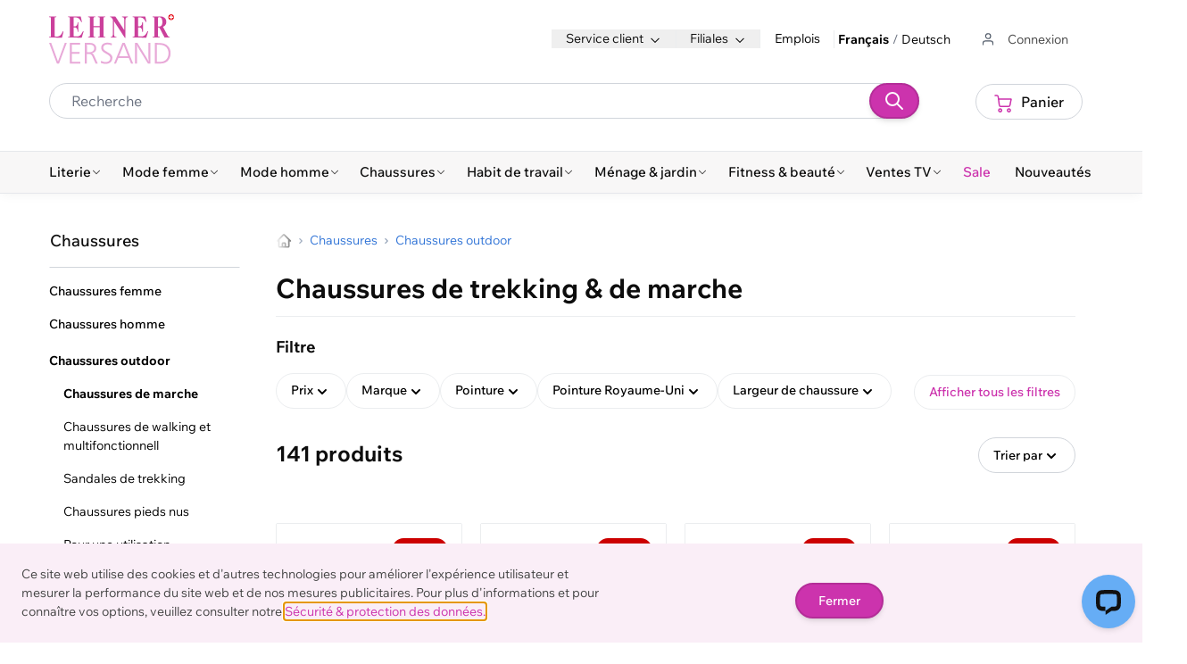

--- FILE ---
content_type: text/css
request_url: https://www.lehner-versand.ch/static/version1768308820/frontend/Lehner/hyva/fr_CH/css/styles.css
body_size: 37950
content:
@tailwind base;.container{width:100%;margin-right:auto;margin-left:auto;padding-right:1.25rem;padding-left:1.25rem}@media (min-width:380px){.container{max-width:380px}}@media (min-width:400px){.container{max-width:400px}}@media (min-width:420px){.container{max-width:420px}}@media (min-width:440px){.container{max-width:440px}}@media (min-width:640px){.container{max-width:640px}}@media (min-width:768px){.container{max-width:768px}}@media (min-width:920px){.container{max-width:920px}}@media (min-width:1024px){.container{max-width:1024px}}@media (min-width:1170px){.container{max-width:1170px}}@media (min-width:1350px){.container{max-width:1350px}}.form-input,.form-multiselect,.form-select,.form-textarea{-webkit-appearance:none;-moz-appearance:none;appearance:none;background-color:#fff;border-color:#6b7280;border-width:1px;border-radius:0;padding:.5rem .75rem;font-size:1rem;line-height:1.5rem;--tw-shadow:0 0 #0000}.form-input:focus,.form-multiselect:focus,.form-select:focus,.form-textarea:focus{outline:2px solid transparent;outline-offset:2px;--tw-ring-inset:var(--tw-empty,/*!*/ /*!*/);--tw-ring-offset-width:0px;--tw-ring-offset-color:#fff;--tw-ring-color:#2563eb;--tw-ring-offset-shadow:var(--tw-ring-inset) 0 0 0 var(--tw-ring-offset-width) var(--tw-ring-offset-color);--tw-ring-shadow:var(--tw-ring-inset) 0 0 0 calc(1px + var(--tw-ring-offset-width)) var(--tw-ring-color);box-shadow:var(--tw-ring-offset-shadow),var(--tw-ring-shadow),var(--tw-shadow);border-color:#2563eb}.form-input::-moz-placeholder,.form-textarea::-moz-placeholder{color:#6b7280;opacity:1}.form-input::placeholder,.form-textarea::placeholder{color:#6b7280;opacity:1}.form-input::-webkit-datetime-edit-fields-wrapper{padding:0}.form-input::-webkit-date-and-time-value{min-height:1.5em;text-align:inherit}.form-input::-webkit-datetime-edit{display:inline-flex}.form-input::-webkit-datetime-edit,.form-input::-webkit-datetime-edit-day-field,.form-input::-webkit-datetime-edit-hour-field,.form-input::-webkit-datetime-edit-meridiem-field,.form-input::-webkit-datetime-edit-millisecond-field,.form-input::-webkit-datetime-edit-minute-field,.form-input::-webkit-datetime-edit-month-field,.form-input::-webkit-datetime-edit-second-field,.form-input::-webkit-datetime-edit-year-field{padding-top:0;padding-bottom:0}.form-select{background-image:url("data:image/svg+xml;charset=utf-8,%3Csvg xmlns='http://www.w3.org/2000/svg' fill='none' viewBox='0 0 20 20'%3E%3Cpath stroke='%236b7280' stroke-linecap='round' stroke-linejoin='round' stroke-width='1.5' d='m6 8 4 4 4-4'/%3E%3C/svg%3E");background-position:right .5rem center;background-repeat:no-repeat;background-size:1.5em 1.5em;padding-right:2.5rem;-webkit-print-color-adjust:exact;print-color-adjust:exact}.form-select:where([size]:not([size="1"])){background-image:none;background-position:0 0;background-repeat:unset;background-size:initial;padding-right:.75rem;-webkit-print-color-adjust:unset;print-color-adjust:unset}.form-checkbox,.form-radio{-webkit-appearance:none;-moz-appearance:none;appearance:none;padding:0;-webkit-print-color-adjust:exact;print-color-adjust:exact;display:inline-block;vertical-align:middle;background-origin:border-box;-webkit-user-select:none;-moz-user-select:none;user-select:none;flex-shrink:0;height:1rem;width:1rem;color:#2563eb;background-color:#fff;border-color:#6b7280;border-width:1px;--tw-shadow:0 0 #0000}.form-radio{border-radius:100%}.form-checkbox:focus,.form-radio:focus{outline:2px solid transparent;outline-offset:2px;--tw-ring-inset:var(--tw-empty,/*!*/ /*!*/);--tw-ring-offset-width:2px;--tw-ring-offset-color:#fff;--tw-ring-color:#2563eb;--tw-ring-offset-shadow:var(--tw-ring-inset) 0 0 0 var(--tw-ring-offset-width) var(--tw-ring-offset-color);--tw-ring-shadow:var(--tw-ring-inset) 0 0 0 calc(2px + var(--tw-ring-offset-width)) var(--tw-ring-color);box-shadow:var(--tw-ring-offset-shadow),var(--tw-ring-shadow),var(--tw-shadow)}.form-checkbox:checked,.form-radio:checked{border-color:transparent;background-color:currentColor;background-size:100% 100%;background-position:50%;background-repeat:no-repeat}.form-radio:checked{background-image:url("data:image/svg+xml;charset=utf-8,%3Csvg xmlns='http://www.w3.org/2000/svg' fill='%23fff' viewBox='0 0 16 16'%3E%3Ccircle cx='8' cy='8' r='3'/%3E%3C/svg%3E")}@media (forced-colors:active) {.form-radio:checked{-webkit-appearance:auto;-moz-appearance:auto;appearance:auto}}.form-checkbox:checked:focus,.form-checkbox:checked:hover,.form-radio:checked:focus,.form-radio:checked:hover{border-color:transparent;background-color:currentColor}.prose{color:var(--tw-prose-body);max-width:65ch}.prose :where(p):not(:where([class~=not-prose],[class~=not-prose] *)){margin:10px 0 0}.prose :where([class~=lead]):not(:where([class~=not-prose],[class~=not-prose] *)){color:var(--tw-prose-lead);font-size:1.25em;line-height:1.6;margin-top:1.2em;margin-bottom:1.2em}.prose :where(a):not(:where([class~=not-prose],[class~=not-prose] *)){color:#2e699e;text-decoration:none;font-weight:500}.prose :where(a):not(:where([class~=not-prose],[class~=not-prose] *)):hover{color:#17354f}.prose :where(strong):not(:where([class~=not-prose],[class~=not-prose] *)){color:var(--tw-prose-bold);font-weight:600}.prose :where(a strong):not(:where([class~=not-prose],[class~=not-prose] *)){color:inherit}.prose :where(blockquote strong):not(:where([class~=not-prose],[class~=not-prose] *)){color:inherit}.prose :where(thead th strong):not(:where([class~=not-prose],[class~=not-prose] *)){color:inherit}.prose :where(ol):not(:where([class~=not-prose],[class~=not-prose] *)){list-style-type:decimal;margin-top:1.25em;margin-bottom:1.25em;padding-inline-start:1.625em}.prose :where(ol[type=A]):not(:where([class~=not-prose],[class~=not-prose] *)){list-style-type:upper-alpha}.prose :where(ol[type=a]):not(:where([class~=not-prose],[class~=not-prose] *)){list-style-type:lower-alpha}.prose :where(ol[type=A s]):not(:where([class~=not-prose],[class~=not-prose] *)){list-style-type:upper-alpha}.prose :where(ol[type=a s]):not(:where([class~=not-prose],[class~=not-prose] *)){list-style-type:lower-alpha}.prose :where(ol[type=I]):not(:where([class~=not-prose],[class~=not-prose] *)){list-style-type:upper-roman}.prose :where(ol[type=i]):not(:where([class~=not-prose],[class~=not-prose] *)){list-style-type:lower-roman}.prose :where(ol[type=I s]):not(:where([class~=not-prose],[class~=not-prose] *)){list-style-type:upper-roman}.prose :where(ol[type=i s]):not(:where([class~=not-prose],[class~=not-prose] *)){list-style-type:lower-roman}.prose :where(ol[type="1"]):not(:where([class~=not-prose],[class~=not-prose] *)){list-style-type:decimal}.prose :where(ul):not(:where([class~=not-prose],[class~=not-prose] *)){list-style-type:disc;margin-top:1.25em;margin-bottom:1.25em;padding-inline-start:1.625em}.prose :where(ol>li):not(:where([class~=not-prose],[class~=not-prose] *))::marker{font-weight:400;color:var(--tw-prose-counters)}.prose :where(ul>li):not(:where([class~=not-prose],[class~=not-prose] *))::marker{color:var(--tw-prose-bullets)}.prose :where(dt):not(:where([class~=not-prose],[class~=not-prose] *)){color:var(--tw-prose-headings);font-weight:600;margin-top:1.25em}.prose :where(hr):not(:where([class~=not-prose],[class~=not-prose] *)){border-color:var(--tw-prose-hr);border-top-width:1px;margin-top:3em;margin-bottom:3em}.prose :where(blockquote):not(:where([class~=not-prose],[class~=not-prose] *)){font-weight:500;font-style:italic;color:var(--tw-prose-quotes);border-inline-start-width:.25rem;border-inline-start-color:var(--tw-prose-quote-borders);quotes:"\201C""\201D""\2018""\2019";margin-top:1.6em;margin-bottom:1.6em;padding-inline-start:1em}.prose :where(blockquote p:first-of-type):not(:where([class~=not-prose],[class~=not-prose] *)):before{content:open-quote}.prose :where(blockquote p:last-of-type):not(:where([class~=not-prose],[class~=not-prose] *)):after{content:close-quote}.prose :where(h1):not(:where([class~=not-prose],[class~=not-prose] *)){color:var(--tw-prose-headings);font-weight:800;font-size:2.25em;margin-top:0;margin-bottom:.8888889em;line-height:1.1111111}.prose :where(h1 strong):not(:where([class~=not-prose],[class~=not-prose] *)){font-weight:900;color:inherit}.prose :where(h2):not(:where([class~=not-prose],[class~=not-prose] *)){color:var(--tw-prose-headings);font-weight:700;font-size:1.5em;margin-top:2em;margin-bottom:1em;line-height:1.3333333}.prose :where(h2 strong):not(:where([class~=not-prose],[class~=not-prose] *)){font-weight:800;color:inherit}.prose :where(h3):not(:where([class~=not-prose],[class~=not-prose] *)){color:var(--tw-prose-headings);font-weight:600;font-size:1.25em;margin-top:1.6em;margin-bottom:.6em;line-height:1.6}.prose :where(h3 strong):not(:where([class~=not-prose],[class~=not-prose] *)){font-weight:700;color:inherit}.prose :where(h4):not(:where([class~=not-prose],[class~=not-prose] *)){color:var(--tw-prose-headings);font-weight:600;margin-top:1.5em;margin-bottom:.5em;line-height:1.5}.prose :where(h4 strong):not(:where([class~=not-prose],[class~=not-prose] *)){font-weight:700;color:inherit}.prose :where(img):not(:where([class~=not-prose],[class~=not-prose] *)){margin-top:2em;margin-bottom:2em}.prose :where(picture):not(:where([class~=not-prose],[class~=not-prose] *)){display:block;margin-top:2em;margin-bottom:2em}.prose :where(video):not(:where([class~=not-prose],[class~=not-prose] *)){margin-top:2em;margin-bottom:2em}.prose :where(kbd):not(:where([class~=not-prose],[class~=not-prose] *)){font-weight:500;font-family:inherit;color:var(--tw-prose-kbd);box-shadow:0 0 0 1px var(--tw-prose-kbd-shadows),0 3px 0 var(--tw-prose-kbd-shadows);font-size:.875em;border-radius:.3125rem;padding-top:.1875em;padding-inline-end:.375em;padding-bottom:.1875em;padding-inline-start:.375em}.prose :where(code):not(:where([class~=not-prose],[class~=not-prose] *)){color:var(--tw-prose-code);font-weight:600;font-size:.875em}.prose :where(code):not(:where([class~=not-prose],[class~=not-prose] *)):before{content:"`"}.prose :where(code):not(:where([class~=not-prose],[class~=not-prose] *)):after{content:"`"}.prose :where(a code):not(:where([class~=not-prose],[class~=not-prose] *)){color:inherit}.prose :where(h1 code):not(:where([class~=not-prose],[class~=not-prose] *)){color:inherit}.prose :where(h2 code):not(:where([class~=not-prose],[class~=not-prose] *)){color:inherit;font-size:.875em}.prose :where(h3 code):not(:where([class~=not-prose],[class~=not-prose] *)){color:inherit;font-size:.9em}.prose :where(h4 code):not(:where([class~=not-prose],[class~=not-prose] *)){color:inherit}.prose :where(blockquote code):not(:where([class~=not-prose],[class~=not-prose] *)){color:inherit}.prose :where(thead th code):not(:where([class~=not-prose],[class~=not-prose] *)){color:inherit}.prose :where(pre):not(:where([class~=not-prose],[class~=not-prose] *)){color:var(--tw-prose-pre-code);background-color:var(--tw-prose-pre-bg);overflow-x:auto;font-weight:400;font-size:.875em;line-height:1.7142857;margin-top:1.7142857em;margin-bottom:1.7142857em;border-radius:.375rem;padding-top:.8571429em;padding-inline-end:1.1428571em;padding-bottom:.8571429em;padding-inline-start:1.1428571em}.prose :where(pre code):not(:where([class~=not-prose],[class~=not-prose] *)){background-color:transparent;border-width:0;border-radius:0;padding:0;font-weight:inherit;color:inherit;font-size:inherit;font-family:inherit;line-height:inherit}.prose :where(pre code):not(:where([class~=not-prose],[class~=not-prose] *)):before{content:none}.prose :where(pre code):not(:where([class~=not-prose],[class~=not-prose] *)):after{content:none}.prose :where(table):not(:where([class~=not-prose],[class~=not-prose] *)){width:100%;table-layout:auto;margin-top:2em;margin-bottom:2em;font-size:.875em;line-height:1.7142857}.prose :where(thead):not(:where([class~=not-prose],[class~=not-prose] *)){border-bottom-width:1px;border-bottom-color:var(--tw-prose-th-borders)}.prose :where(thead th):not(:where([class~=not-prose],[class~=not-prose] *)){color:var(--tw-prose-headings);font-weight:600;vertical-align:bottom;padding-inline-end:.5714286em;padding-bottom:.5714286em;padding-inline-start:.5714286em}.prose :where(tbody tr):not(:where([class~=not-prose],[class~=not-prose] *)){border-bottom-width:1px;border-bottom-color:var(--tw-prose-td-borders)}.prose :where(tbody tr:last-child):not(:where([class~=not-prose],[class~=not-prose] *)){border-bottom-width:0}.prose :where(tbody td):not(:where([class~=not-prose],[class~=not-prose] *)){vertical-align:baseline}.prose :where(tfoot):not(:where([class~=not-prose],[class~=not-prose] *)){border-top-width:1px;border-top-color:var(--tw-prose-th-borders)}.prose :where(tfoot td):not(:where([class~=not-prose],[class~=not-prose] *)){vertical-align:top}.prose :where(th,td):not(:where([class~=not-prose],[class~=not-prose] *)){text-align:start}.prose :where(figure>*):not(:where([class~=not-prose],[class~=not-prose] *)){margin-top:0;margin-bottom:0}.prose :where(figcaption):not(:where([class~=not-prose],[class~=not-prose] *)){color:var(--tw-prose-captions);font-size:.875em;line-height:1.4285714;margin-top:.8571429em}.prose{--tw-prose-body:#374151;--tw-prose-headings:#111827;--tw-prose-lead:#4b5563;--tw-prose-links:#111827;--tw-prose-bold:#111827;--tw-prose-counters:#6b7280;--tw-prose-bullets:#d1d5db;--tw-prose-hr:#e5e7eb;--tw-prose-quotes:#111827;--tw-prose-quote-borders:#e5e7eb;--tw-prose-captions:#6b7280;--tw-prose-kbd:#111827;--tw-prose-kbd-shadows:rgba(17,24,39,.1);--tw-prose-code:#111827;--tw-prose-pre-code:#e5e7eb;--tw-prose-pre-bg:#1f2937;--tw-prose-th-borders:#d1d5db;--tw-prose-td-borders:#e5e7eb;--tw-prose-invert-body:#d1d5db;--tw-prose-invert-headings:#fff;--tw-prose-invert-lead:#9ca3af;--tw-prose-invert-links:#fff;--tw-prose-invert-bold:#fff;--tw-prose-invert-counters:#9ca3af;--tw-prose-invert-bullets:#4b5563;--tw-prose-invert-hr:#374151;--tw-prose-invert-quotes:#f3f4f6;--tw-prose-invert-quote-borders:#374151;--tw-prose-invert-captions:#9ca3af;--tw-prose-invert-kbd:#fff;--tw-prose-invert-kbd-shadows:hsla(0,0%,100%,.1);--tw-prose-invert-code:#fff;--tw-prose-invert-pre-code:#d1d5db;--tw-prose-invert-pre-bg:rgba(0,0,0,.5);--tw-prose-invert-th-borders:#4b5563;--tw-prose-invert-td-borders:#374151;font-size:1rem;line-height:1.75}.prose :where(picture>img):not(:where([class~=not-prose],[class~=not-prose] *)){margin-top:0;margin-bottom:0}.prose :where(li):not(:where([class~=not-prose],[class~=not-prose] *)){margin-top:.5em;margin-bottom:.5em}.prose :where(ol>li):not(:where([class~=not-prose],[class~=not-prose] *)){padding-inline-start:.375em}.prose :where(ul>li):not(:where([class~=not-prose],[class~=not-prose] *)){padding-inline-start:.375em}.prose :where(.prose>ul>li p):not(:where([class~=not-prose],[class~=not-prose] *)){margin-top:.75em;margin-bottom:.75em}.prose :where(.prose>ul>li>p:first-child):not(:where([class~=not-prose],[class~=not-prose] *)){margin-top:1.25em}.prose :where(.prose>ul>li>p:last-child):not(:where([class~=not-prose],[class~=not-prose] *)){margin-bottom:1.25em}.prose :where(.prose>ol>li>p:first-child):not(:where([class~=not-prose],[class~=not-prose] *)){margin-top:1.25em}.prose :where(.prose>ol>li>p:last-child):not(:where([class~=not-prose],[class~=not-prose] *)){margin-bottom:1.25em}.prose :where(ul ul,ul ol,ol ul,ol ol):not(:where([class~=not-prose],[class~=not-prose] *)){margin-top:.75em;margin-bottom:.75em}.prose :where(dl):not(:where([class~=not-prose],[class~=not-prose] *)){margin-top:1.25em;margin-bottom:1.25em}.prose :where(dd):not(:where([class~=not-prose],[class~=not-prose] *)){margin-top:.5em;padding-inline-start:1.625em}.prose :where(hr+*):not(:where([class~=not-prose],[class~=not-prose] *)){margin-top:0}.prose :where(h2+*):not(:where([class~=not-prose],[class~=not-prose] *)){margin-top:0}.prose :where(h3+*):not(:where([class~=not-prose],[class~=not-prose] *)){margin-top:0}.prose :where(h4+*):not(:where([class~=not-prose],[class~=not-prose] *)){margin-top:0}.prose :where(thead th:first-child):not(:where([class~=not-prose],[class~=not-prose] *)){padding-inline-start:0}.prose :where(thead th:last-child):not(:where([class~=not-prose],[class~=not-prose] *)){padding-inline-end:0}.prose :where(tbody td,tfoot td):not(:where([class~=not-prose],[class~=not-prose] *)){padding-top:.5714286em;padding-inline-end:.5714286em;padding-bottom:.5714286em;padding-inline-start:.5714286em}.prose :where(tbody td:first-child,tfoot td:first-child):not(:where([class~=not-prose],[class~=not-prose] *)){padding-inline-start:0}.prose :where(tbody td:last-child,tfoot td:last-child):not(:where([class~=not-prose],[class~=not-prose] *)){padding-inline-end:0}.prose :where(figure):not(:where([class~=not-prose],[class~=not-prose] *)){margin-top:2em;margin-bottom:2em}.prose :where(.prose>:first-child):not(:where([class~=not-prose],[class~=not-prose] *)){margin-top:0}.prose :where(.prose>:last-child):not(:where([class~=not-prose],[class~=not-prose] *)){margin-bottom:0}.btn{display:flex;align-items:center;border-radius:9999px;border-width:1px;--tw-bg-opacity:1;background-color:rgb(107 114 128/var(--tw-bg-opacity,1));padding:.75rem 1.5rem;font-size:1rem;font-weight:500;--tw-text-opacity:1;color:rgb(0 0 0/var(--tw-text-opacity,1));--tw-ring-inset:inset}@media (min-width:768px){.btn{padding-left:1.5rem;padding-right:1.5rem;font-size:1.125rem}}@media (min-width:1170px){.btn{font-size:1rem}}.btn svg{display:inline-flex}.btn span{vertical-align:middle}[type=button].btn-primary,[type=reset].btn-primary,[type=submit].btn-primary{border-radius:9999px;border-width:2px;--tw-border-opacity:1;border-color:rgb(180 45 152/var(--tw-border-opacity,1));--tw-bg-opacity:1;background-color:rgb(204 51 173/var(--tw-bg-opacity,1));--tw-text-opacity:1;color:rgb(255 255 255/var(--tw-text-opacity,1));--tw-shadow:0 4px 6px -1px rgba(0,0,0,.1),0 2px 4px -2px rgba(0,0,0,.1);--tw-shadow-colored:0 4px 6px -1px var(--tw-shadow-color),0 2px 4px -2px var(--tw-shadow-color);box-shadow:var(--tw-ring-offset-shadow,0 0 #0000),var(--tw-ring-shadow,0 0 #0000),var(--tw-shadow);transition-property:color,background-color,border-color,text-decoration-color,fill,stroke,opacity,box-shadow,transform,filter,backdrop-filter;transition-timing-function:cubic-bezier(.4,0,.2,1);transition-duration:.3s;transition:transform .25s ease,color .25s ease}.page-footer [type=button].btn-primary .bg-primary a:hover,.page-footer [type=reset].btn-primary .bg-primary a:hover,.page-footer [type=submit].btn-primary .bg-primary a:hover{--tw-text-opacity:1;color:rgb(255 255 255/var(--tw-text-opacity,1))}[type=button].btn-primary:hover,[type=reset].btn-primary:hover,[type=submit].btn-primary:hover{--tw-border-opacity:1;border-color:rgb(180 45 152/var(--tw-border-opacity,1));--tw-bg-opacity:1;background-color:rgb(180 45 152/var(--tw-bg-opacity,1));--tw-text-opacity:1;color:rgb(255 255 255/var(--tw-text-opacity,1))}[type=button].btn-primary:focus,[type=reset].btn-primary:focus,[type=submit].btn-primary:focus{border-width:2px;border-color:transparent}.btn-primary{border-radius:9999px;border-width:2px;--tw-border-opacity:1;border-color:rgb(180 45 152/var(--tw-border-opacity,1));--tw-bg-opacity:1;background-color:rgb(204 51 173/var(--tw-bg-opacity,1));--tw-text-opacity:1;--tw-shadow:0 4px 6px -1px rgba(0,0,0,.1),0 2px 4px -2px rgba(0,0,0,.1);--tw-shadow-colored:0 4px 6px -1px var(--tw-shadow-color),0 2px 4px -2px var(--tw-shadow-color);box-shadow:var(--tw-ring-offset-shadow,0 0 #0000),var(--tw-ring-shadow,0 0 #0000),var(--tw-shadow);transition-property:color,background-color,border-color,text-decoration-color,fill,stroke,opacity,box-shadow,transform,filter,backdrop-filter;transition-timing-function:cubic-bezier(.4,0,.2,1);transition-duration:.3s;transition:transform .25s ease,color .25s ease}.btn-primary,.page-footer .btn-primary .bg-primary a:hover{color:rgb(255 255 255/var(--tw-text-opacity,1))}.page-footer .btn-primary .bg-primary a:hover{--tw-text-opacity:1}.btn-primary:hover{--tw-border-opacity:1;border-color:rgb(180 45 152/var(--tw-border-opacity,1));--tw-bg-opacity:1;background-color:rgb(180 45 152/var(--tw-bg-opacity,1));--tw-text-opacity:1;color:rgb(255 255 255/var(--tw-text-opacity,1))}.btn-primary:focus{border-width:2px;border-color:transparent}.btn-primary.btn-disabled{--tw-border-opacity:1;border-color:rgb(235 237 239/var(--tw-border-opacity,1));--tw-bg-opacity:1;background-color:rgb(235 237 239/var(--tw-bg-opacity,1));--tw-text-opacity:1;color:rgb(156 163 175/var(--tw-text-opacity,1));--tw-shadow:0 0 #0000;--tw-shadow-colored:0 0 #0000;box-shadow:var(--tw-ring-offset-shadow,0 0 #0000),var(--tw-ring-shadow,0 0 #0000),var(--tw-shadow)}.btn-primary.btn-disabled:disabled{cursor:not-allowed}.btn-primary.btn-disabled:hover{--tw-border-opacity:1;border-color:rgb(235 237 239/var(--tw-border-opacity,1));--tw-bg-opacity:1;background-color:rgb(235 237 239/var(--tw-bg-opacity,1));--tw-text-opacity:1;color:rgb(156 163 175/var(--tw-text-opacity,1));--tw-shadow:0 0 #0000;--tw-shadow-colored:0 0 #0000;box-shadow:var(--tw-ring-offset-shadow,0 0 #0000),var(--tw-ring-shadow,0 0 #0000),var(--tw-shadow)}.btn-primary.btn-disabled svg{--tw-text-opacity:1;color:rgb(156 163 175/var(--tw-text-opacity,1))}[type=button].btn-secondary,[type=reset].btn-secondary,[type=submit].btn-secondary{border-radius:9999px;--tw-border-opacity:1;border-color:rgb(209 213 219/var(--tw-border-opacity,1));--tw-bg-opacity:1;background-color:rgb(255 255 255/var(--tw-bg-opacity,1));--tw-text-opacity:1;color:rgb(13 13 13/var(--tw-text-opacity,1));transition-property:color,background-color,border-color,text-decoration-color,fill,stroke,opacity,box-shadow,transform,filter,backdrop-filter;transition-timing-function:cubic-bezier(.4,0,.2,1);transition-duration:.3s;transition:transform .25s ease,color .25s ease}[type=button].btn-secondary:hover,[type=reset].btn-secondary:hover,[type=submit].btn-secondary:hover{--tw-bg-opacity:1;background-color:rgb(248 247 247/var(--tw-bg-opacity,1));--tw-text-opacity:1;color:rgb(13 13 13/var(--tw-text-opacity,1))}@media (min-width:1170px){[type=button].btn-secondary.less-padding,[type=reset].btn-secondary.less-padding,[type=submit].btn-secondary.less-padding{padding-top:8px;padding-bottom:8px}}[type=button].btn-secondary:focus,[type=reset].btn-secondary:focus,[type=submit].btn-secondary:focus{--tw-bg-opacity:1;background-color:rgb(184 192 199/var(--tw-bg-opacity,1))}.btn-secondary{border-radius:9999px;--tw-border-opacity:1;border-color:rgb(209 213 219/var(--tw-border-opacity,1));background-color:rgb(255 255 255/var(--tw-bg-opacity,1));transition-property:color,background-color,border-color,text-decoration-color,fill,stroke,opacity,box-shadow,transform,filter,backdrop-filter;transition-timing-function:cubic-bezier(.4,0,.2,1);transition-duration:.3s;transition:transform .25s ease,color .25s ease}.btn-secondary,.btn-secondary:hover{--tw-bg-opacity:1;--tw-text-opacity:1;color:rgb(13 13 13/var(--tw-text-opacity,1))}.btn-secondary:hover{background-color:rgb(248 247 247/var(--tw-bg-opacity,1))}.btn-secondary.less-padding{max-height:40px}@media (min-width:1170px){.btn-secondary.less-padding{padding-top:8px;padding-bottom:8px}}.btn-secondary:active,.btn-secondary:focus{--tw-bg-opacity:1;background-color:rgb(184 192 199/var(--tw-bg-opacity,1))}[type=button].btn-tertiary,[type=reset].btn-tertiary,[type=submit].btn-tertiary{border-radius:9999px;border-width:1px;--tw-border-opacity:1;border-color:rgb(112 129 143/var(--tw-border-opacity,1));--tw-bg-opacity:1;background-color:rgb(209 213 219/var(--tw-bg-opacity,1));--tw-text-opacity:1;color:rgb(112 129 143/var(--tw-text-opacity,1));--tw-shadow:0 0 #0000;--tw-shadow-colored:0 0 #0000;box-shadow:var(--tw-ring-offset-shadow,0 0 #0000),var(--tw-ring-shadow,0 0 #0000),var(--tw-shadow);transition-property:color,background-color,border-color,text-decoration-color,fill,stroke,opacity,box-shadow,transform,filter,backdrop-filter;transition-timing-function:cubic-bezier(.4,0,.2,1);transition-duration:.3s;transition:transform .25s ease,color .25s ease}[type=button].btn-tertiary:hover,[type=reset].btn-tertiary:hover,[type=submit].btn-tertiary:hover{--tw-bg-opacity:1;background-color:rgb(235 237 239/var(--tw-bg-opacity,1))}.btn-tertiary{display:flex;align-items:center;border-width:1px;--tw-border-opacity:1;border-color:rgb(235 237 239/var(--tw-border-opacity,1));--tw-bg-opacity:1;background-color:rgb(248 247 247/var(--tw-bg-opacity,1));padding:.75rem 1.5rem;--tw-text-opacity:1;color:rgb(204 51 173/var(--tw-text-opacity,1));--tw-shadow:0 0 #0000;--tw-shadow-colored:0 0 #0000;box-shadow:var(--tw-ring-offset-shadow,0 0 #0000),var(--tw-ring-shadow,0 0 #0000),var(--tw-shadow);transition-property:color,background-color,border-color,text-decoration-color,fill,stroke,opacity,box-shadow,transform,filter,backdrop-filter;transition-timing-function:cubic-bezier(.4,0,.2,1);transition-duration:.3s;transition:transform .25s ease,color .25s ease}.btn-tertiary:hover{background-image:linear-gradient(to top,var(--tw-gradient-stops));--tw-gradient-from:#fff var(--tw-gradient-from-position);--tw-gradient-to:hsla(0,0%,100%,0) var(--tw-gradient-to-position);--tw-gradient-stops:var(--tw-gradient-from),var(--tw-gradient-to);--tw-gradient-to:#ebedef var(--tw-gradient-to-position)}[type=button].btn-light,[type=reset].btn-light,[type=submit].btn-light,button.btn-light{border-radius:9999px;border-width:1px;--tw-border-opacity:1;border-color:rgb(228 203 221/var(--tw-border-opacity,1));--tw-bg-opacity:1;background-color:rgb(250 238 247/var(--tw-bg-opacity,1));--tw-text-opacity:1;color:rgb(204 51 173/var(--tw-text-opacity,1));--tw-shadow:0 0 #0000;--tw-shadow-colored:0 0 #0000;box-shadow:var(--tw-ring-offset-shadow,0 0 #0000),var(--tw-ring-shadow,0 0 #0000),var(--tw-shadow);transition-property:color,background-color,border-color,text-decoration-color,fill,stroke,opacity,box-shadow,transform,filter,backdrop-filter;transition-timing-function:cubic-bezier(.4,0,.2,1);transition-duration:.3s;transition:transform .25s ease,color .25s ease}[type=button].btn-light:hover,[type=reset].btn-light:hover,[type=submit].btn-light:hover,button.btn-light:hover{--tw-text-opacity:1;color:rgb(0 0 0/var(--tw-text-opacity,1))}.btn-light{border-radius:9999px;border-width:1px;--tw-border-opacity:1;border-color:rgb(228 203 221/var(--tw-border-opacity,1));--tw-bg-opacity:1;background-color:rgb(250 238 247/var(--tw-bg-opacity,1));--tw-text-opacity:1;color:rgb(204 51 173/var(--tw-text-opacity,1));--tw-shadow:0 0 #0000;--tw-shadow-colored:0 0 #0000;box-shadow:var(--tw-ring-offset-shadow,0 0 #0000),var(--tw-ring-shadow,0 0 #0000),var(--tw-shadow);transition-property:color,background-color,border-color,text-decoration-color,fill,stroke,opacity,box-shadow,transform,filter,backdrop-filter;transition-timing-function:cubic-bezier(.4,0,.2,1);transition-duration:.3s;transition:transform .25s ease,color .25s ease}.btn-light:hover{--tw-text-opacity:1;color:rgb(0 0 0/var(--tw-text-opacity,1))}.btn-icon{padding-right:40px}.arrow{position:relative;padding-left:1rem}.arrow:before{position:absolute;left:0;margin-right:.5rem;display:block;height:.375rem;width:.375rem;border-width:1px 1px 0 0;--tw-border-opacity:1;border-color:rgb(31 41 55/var(--tw-border-opacity,1))}[data-content-type$=block] .arrow p:last-child:before{margin-bottom:1rem;margin-top:0}.arrow:before{content:"";top:50%;transform:translateY(-50%) rotate(45deg)}.arrow.-verticalCentered:before{position:absolute;left:0;margin-right:.5rem;display:block;height:.375rem;width:.375rem;--tw-translate-y:-50%;--tw-rotate:45deg;transform:translate(var(--tw-translate-x),var(--tw-translate-y)) rotate(var(--tw-rotate)) skewX(var(--tw-skew-x)) skewY(var(--tw-skew-y)) scaleX(var(--tw-scale-x)) scaleY(var(--tw-scale-y));border-width:1px 1px 0 0;--tw-border-opacity:1;border-color:rgb(31 41 55/var(--tw-border-opacity,1))}.arrow.-verticalCentered.translate-3d:before{transform:translateZ(0)}[data-content-type$=block] .arrow.-verticalCentered p:last-child:before{margin-bottom:1rem;margin-top:0}.arrow.-verticalCentered:before{content:""}.arrow.white:before{right:.375rem}.arrow.white-hover:before,.arrow.white:before{left:auto;height:.625rem;width:.625rem;--tw-border-opacity:1;border-color:rgb(255 255 255/var(--tw-border-opacity,1))}.arrow.white-hover:before{right:1rem;transition-property:all;transition-timing-function:cubic-bezier(.4,0,.2,1);transition-duration:.3s}.arrow.white-hover:hover:before{right:.5rem}.arrow.-right:before,.arrow.primary:before{--tw-border-opacity:1;border-color:rgb(204 51 173/var(--tw-border-opacity,1))}.arrow.-right:before{right:-1.25rem;left:auto}.arrow.-down:before{top:.375rem;transform:rotate(135deg);-webkit-transform:rotate(135deg);-moz-transform:rotate(135deg)}.arrow.-up:before{top:.375rem;transform:rotate(315deg);-webkit-transform:rotate(315deg);-moz-transform:rotate(315deg)}.arrow.right:before{pointer-events:none;right:-1.25rem;left:auto}.arrow.right-oriented
:before{transform:rotate(135deg);-webkit-transform:rotate(135deg);-moz-transform:rotate(135deg)}.arrow.left:before{transform:rotate(-135deg);-webkit-transform:rotate(-135deg);-moz-transform:rotate(-135deg)}.actions-toolbar .primary button{display:flex;align-items:center;border-width:1px;background-color:rgb(107 114 128/var(--tw-bg-opacity,1));padding:.75rem 1.5rem;font-size:1rem;font-weight:500;color:rgb(0 0 0/var(--tw-text-opacity,1));--tw-ring-inset:inset}@media (min-width:768px){.actions-toolbar .primary button{padding-left:1.5rem;padding-right:1.5rem;font-size:1.125rem}}@media (min-width:1170px){.actions-toolbar .primary button{font-size:1rem}}.actions-toolbar .primary button svg{display:inline-flex}.actions-toolbar .primary button span{vertical-align:middle}[type=button].actions-toolbar .primary button,[type=reset].actions-toolbar .primary button,[type=submit].actions-toolbar .primary button{border-radius:9999px;border-width:2px;--tw-border-opacity:1;border-color:rgb(180 45 152/var(--tw-border-opacity,1));--tw-bg-opacity:1;background-color:rgb(204 51 173/var(--tw-bg-opacity,1));--tw-text-opacity:1;color:rgb(255 255 255/var(--tw-text-opacity,1));--tw-shadow:0 4px 6px -1px rgba(0,0,0,.1),0 2px 4px -2px rgba(0,0,0,.1);--tw-shadow-colored:0 4px 6px -1px var(--tw-shadow-color),0 2px 4px -2px var(--tw-shadow-color);box-shadow:var(--tw-ring-offset-shadow,0 0 #0000),var(--tw-ring-shadow,0 0 #0000),var(--tw-shadow);transition-property:color,background-color,border-color,text-decoration-color,fill,stroke,opacity,box-shadow,transform,filter,backdrop-filter;transition-timing-function:cubic-bezier(.4,0,.2,1);transition-duration:.3s;transition:transform .25s ease,color .25s ease}.page-footer [type=button].actions-toolbar .primary button .bg-primary a:hover,.page-footer [type=reset].actions-toolbar .primary button .bg-primary a:hover,.page-footer [type=submit].actions-toolbar .primary button .bg-primary a:hover{--tw-text-opacity:1;color:rgb(255 255 255/var(--tw-text-opacity,1))}[type=button].actions-toolbar .primary button:hover,[type=reset].actions-toolbar .primary button:hover,[type=submit].actions-toolbar .primary button:hover{--tw-border-opacity:1;border-color:rgb(180 45 152/var(--tw-border-opacity,1));--tw-bg-opacity:1;background-color:rgb(180 45 152/var(--tw-bg-opacity,1));--tw-text-opacity:1;color:rgb(255 255 255/var(--tw-text-opacity,1))}[type=button].actions-toolbar .primary button:focus,[type=reset].actions-toolbar .primary button:focus,[type=submit].actions-toolbar .primary button:focus{border-width:2px;border-color:transparent}.actions-toolbar .primary button{border-radius:9999px;border-width:2px;--tw-border-opacity:1;border-color:rgb(180 45 152/var(--tw-border-opacity,1));--tw-bg-opacity:1;background-color:rgb(204 51 173/var(--tw-bg-opacity,1));--tw-text-opacity:1;--tw-shadow:0 4px 6px -1px rgba(0,0,0,.1),0 2px 4px -2px rgba(0,0,0,.1);--tw-shadow-colored:0 4px 6px -1px var(--tw-shadow-color),0 2px 4px -2px var(--tw-shadow-color);box-shadow:var(--tw-ring-offset-shadow,0 0 #0000),var(--tw-ring-shadow,0 0 #0000),var(--tw-shadow);transition-property:color,background-color,border-color,text-decoration-color,fill,stroke,opacity,box-shadow,transform,filter,backdrop-filter;transition-timing-function:cubic-bezier(.4,0,.2,1);transition-duration:.3s;transition:transform .25s ease,color .25s ease}.actions-toolbar .primary button,.page-footer .actions-toolbar .primary button .bg-primary a:hover{color:rgb(255 255 255/var(--tw-text-opacity,1))}.page-footer .actions-toolbar .primary button .bg-primary a:hover{--tw-text-opacity:1}.actions-toolbar .primary button:hover{--tw-border-opacity:1;border-color:rgb(180 45 152/var(--tw-border-opacity,1));--tw-bg-opacity:1;background-color:rgb(180 45 152/var(--tw-bg-opacity,1));--tw-text-opacity:1;color:rgb(255 255 255/var(--tw-text-opacity,1))}.actions-toolbar .primary button:focus{border-width:2px;border-color:transparent}.actions-toolbar .primary button.btn-disabled{--tw-border-opacity:1;border-color:rgb(235 237 239/var(--tw-border-opacity,1));--tw-bg-opacity:1;background-color:rgb(235 237 239/var(--tw-bg-opacity,1));--tw-text-opacity:1;color:rgb(156 163 175/var(--tw-text-opacity,1));--tw-shadow:0 0 #0000;--tw-shadow-colored:0 0 #0000;box-shadow:var(--tw-ring-offset-shadow,0 0 #0000),var(--tw-ring-shadow,0 0 #0000),var(--tw-shadow)}.actions-toolbar .primary button.btn-disabled:disabled{cursor:not-allowed}.actions-toolbar .primary button.btn-disabled:hover{--tw-border-opacity:1;border-color:rgb(235 237 239/var(--tw-border-opacity,1));--tw-bg-opacity:1;background-color:rgb(235 237 239/var(--tw-bg-opacity,1));--tw-text-opacity:1;color:rgb(156 163 175/var(--tw-text-opacity,1));--tw-shadow:0 0 #0000;--tw-shadow-colored:0 0 #0000;box-shadow:var(--tw-ring-offset-shadow,0 0 #0000),var(--tw-ring-shadow,0 0 #0000),var(--tw-shadow)}.actions-toolbar .primary button.btn-disabled svg{--tw-text-opacity:1;color:rgb(156 163 175/var(--tw-text-opacity,1))}#category-view-container{margin-left:auto;margin-right:auto;display:flex;flex-direction:column;align-items:center;padding:1rem 0}.category-description{margin-top:2.5rem}@media (min-width:1170px){.category-description{margin-top:5rem}}.category-description h3{margin-top:.75rem}.toolbar-products .modes-mode{height:1.5rem;width:1.5rem}.toolbar-products .modes-mode span{position:absolute;width:1px;height:1px;padding:0;margin:-1px;overflow:hidden;clip:rect(0,0,0,0);white-space:nowrap;border-width:0}.toolbar-products .modes-mode.mode-grid{background-image:url('data:image/svg+xml;utf8,<svg xmlns="http://www.w3.org/2000/svg" fill="none" viewBox="0 0 24 24" stroke="currentColor"><path stroke-linecap="round" stroke-linejoin="round" stroke-width="2" d="M4 6a2 2 0 012-2h2a2 2 0 012 2v2a2 2 0 01-2 2H6a2 2 0 01-2-2V6zM14 6a2 2 0 012-2h2a2 2 0 012 2v2a2 2 0 01-2 2h-2a2 2 0 01-2-2V6zM4 16a2 2 0 012-2h2a2 2 0 012 2v2a2 2 0 01-2 2H6a2 2 0 01-2-2v-2zM14 16a2 2 0 012-2h2a2 2 0 012 2v2a2 2 0 01-2 2h-2a2 2 0 01-2-2v-2z" /></svg>')}.toolbar-products .modes-mode.mode-list{background-image:url('data:image/svg+xml;utf8,<svg xmlns="http://www.w3.org/2000/svg" fill="none" viewBox="0 0 24 24" stroke="currentColor"> <path stroke-linecap="round" stroke-linejoin="round" stroke-width="2" d="M4 6h16M4 10h16M4 14h16M4 18h16" /></svg>')}.page-product-configurable .branch-availability{border:none!important}.prose :where(a):not(:where([class~=not-prose],[class~=not-prose] *)){--tw-text-opacity:1!important;color:rgb(50 117 215/var(--tw-text-opacity,1))!important}.seo-sidebar-box h3{font-size:24px}.seo-sidebar-box p{font-weight:400;padding-bottom:8px}.smaller-seo .seo-sidebar-box{min-height:auto}.smaller-seo .seo-sidebar-box .tagcloud{display:flex;flex-wrap:wrap}.smaller-seo .seo-sidebar-box .tagcloud a{display:flex;align-items:center;border-width:1px;background-color:rgb(107 114 128/var(--tw-bg-opacity,1));padding:.75rem 1.5rem;font-size:1rem;font-weight:500;color:rgb(0 0 0/var(--tw-text-opacity,1));--tw-ring-inset:inset}@media (min-width:768px){.smaller-seo .seo-sidebar-box .tagcloud a{padding-left:1.5rem;padding-right:1.5rem;font-size:1.125rem}}@media (min-width:1170px){.smaller-seo .seo-sidebar-box .tagcloud a{font-size:1rem}}.smaller-seo .seo-sidebar-box .tagcloud a svg{display:inline-flex}.smaller-seo .seo-sidebar-box .tagcloud a span{vertical-align:middle}[type=button].smaller-seo .seo-sidebar-box .tagcloud a,[type=reset].smaller-seo .seo-sidebar-box .tagcloud a,[type=submit].smaller-seo .seo-sidebar-box .tagcloud a{border-radius:9999px;--tw-border-opacity:1;border-color:rgb(209 213 219/var(--tw-border-opacity,1));--tw-bg-opacity:1;background-color:rgb(255 255 255/var(--tw-bg-opacity,1));--tw-text-opacity:1;color:rgb(13 13 13/var(--tw-text-opacity,1));transition-property:color,background-color,border-color,text-decoration-color,fill,stroke,opacity,box-shadow,transform,filter,backdrop-filter;transition-timing-function:cubic-bezier(.4,0,.2,1);transition-duration:.3s;transition:transform .25s ease,color .25s ease}[type=button].smaller-seo .seo-sidebar-box .tagcloud a:hover,[type=reset].smaller-seo .seo-sidebar-box .tagcloud a:hover,[type=submit].smaller-seo .seo-sidebar-box .tagcloud a:hover{--tw-bg-opacity:1;background-color:rgb(248 247 247/var(--tw-bg-opacity,1));--tw-text-opacity:1;color:rgb(13 13 13/var(--tw-text-opacity,1))}@media (min-width:1170px){[type=button].smaller-seo .seo-sidebar-box .tagcloud a.less-padding,[type=reset].smaller-seo .seo-sidebar-box .tagcloud a.less-padding,[type=submit].smaller-seo .seo-sidebar-box .tagcloud a.less-padding{padding-top:8px;padding-bottom:8px}}[type=button].smaller-seo .seo-sidebar-box .tagcloud a:focus,[type=reset].smaller-seo .seo-sidebar-box .tagcloud a:focus,[type=submit].smaller-seo .seo-sidebar-box .tagcloud a:focus{--tw-bg-opacity:1;background-color:rgb(184 192 199/var(--tw-bg-opacity,1))}.smaller-seo .seo-sidebar-box .tagcloud a{border-radius:9999px;--tw-border-opacity:1;border-color:rgb(209 213 219/var(--tw-border-opacity,1));background-color:rgb(255 255 255/var(--tw-bg-opacity,1));transition-property:color,background-color,border-color,text-decoration-color,fill,stroke,opacity,box-shadow,transform,filter,backdrop-filter;transition-timing-function:cubic-bezier(.4,0,.2,1);transition-duration:.3s;transition:transform .25s ease,color .25s ease}.smaller-seo .seo-sidebar-box .tagcloud a,.smaller-seo .seo-sidebar-box .tagcloud a:hover{--tw-bg-opacity:1;color:rgb(13 13 13/var(--tw-text-opacity,1))}.smaller-seo .seo-sidebar-box .tagcloud a:hover{background-color:rgb(248 247 247/var(--tw-bg-opacity,1));--tw-text-opacity:1}.smaller-seo .seo-sidebar-box .tagcloud a.less-padding{max-height:40px}@media (min-width:1170px){.smaller-seo .seo-sidebar-box .tagcloud a.less-padding{padding-top:8px;padding-bottom:8px}}.smaller-seo .seo-sidebar-box .tagcloud a:active,.smaller-seo .seo-sidebar-box .tagcloud a:focus{--tw-bg-opacity:1;background-color:rgb(184 192 199/var(--tw-bg-opacity,1))}.smaller-seo .seo-sidebar-box .tagcloud a{margin-top:.375rem;margin-right:.25rem;width:-moz-fit-content;width:fit-content;padding:.5rem 1.25rem;font-size:.875rem;--tw-text-opacity:1;color:rgb(204 51 173/var(--tw-text-opacity,1))}.category-buttons{scrollbar-color:#cc33ad #ebedef}.category-buttons::-webkit-scrollbar{height:.5rem}.category-buttons::-webkit-scrollbar-track{background-color:#ebedef}.category-buttons::-webkit-scrollbar-thumb{background-color:#cc33ad}.first-page.pages-item-previous svg path{fill:#70818f}.last-page.pages-item-next svg path{stroke:#70818f}#customer-login-container{display:flex;flex-direction:column;justify-content:space-between;padding-top:2rem;padding-bottom:2rem}@media (min-width:768px){#customer-login-container{flex-direction:row}}.nav.items li{display:flex;align-items:center;border-bottom-width:1px;--tw-border-opacity:1;border-color:rgb(235 237 239/var(--tw-border-opacity,1));padding:.5rem;font-size:.875rem}.nav.items li:last-child{border-bottom-width:0}.nav.items li:before{content:"";display:inline-block;width:20px;height:20px;background-repeat:no-repeat;margin-right:10px}.nav.items li.addresses:before{background-image:url(../images/address.svg)}.nav.items li.dashboard,.nav.items li.dashboard:before{--tw-text-opacity:1;color:rgb(204 51 173/var(--tw-text-opacity,1))}.nav.items li.dashboard:before{background-image:url(../images/user.svg)}.nav.items li.info:before{background-image:url(../images/overview.svg)}.nav.items li.wishlist:before{background-image:url(../images/heart.svg)}.nav.items li.reviews:before{background-image:url(../images/star.svg)}.nav.items li.orders:before{background-image:url(../images/cart.svg)}.nav.items li.newsletter:before{background-image:url(../images/newsletter.svg)}.nav.items .current{--tw-bg-opacity:1;background-color:rgb(250 238 247/var(--tw-bg-opacity,1))}.bg-before{position:relative}.bg-before>*{position:relative}@media screen and (min-width:768px){.bg-before:before{content:"";position:absolute;border-radius:.125rem;border-width:1px;--tw-border-opacity:1;border-color:rgb(217 217 217/var(--tw-border-opacity,1));--tw-bg-opacity:1;background-color:rgb(249 249 249/var(--tw-bg-opacity,1));top:50px;left:-100px;width:calc(100% + 200px);height:calc(100% - 100px);z-index:-1}}.w-75p{width:100%}@media screen and (min-width:1024px){.w-75p{width:75%}}.w-60p{width:100%}@media screen and (min-width:768px){.w-60p{width:60%}.border-grayish-c{border-width:1px;--tw-border-opacity:1;border-color:rgb(217 217 217/var(--tw-border-opacity,1))}}.registation-container .registerPage{padding-left:1.25rem;padding-right:1.25rem}.form-email,.form-input,.form-multiselect,.form-select,.form-textarea{width:100%;border-radius:.375rem;border-width:1px;--tw-border-opacity:1;border-color:rgb(209 213 219/var(--tw-border-opacity,1));--tw-shadow:0 1px 2px 0 rgba(0,0,0,.05);--tw-shadow-colored:0 1px 2px 0 var(--tw-shadow-color);box-shadow:var(--tw-ring-offset-shadow,0 0 #0000),var(--tw-ring-shadow,0 0 #0000),var(--tw-shadow)}.form-email:focus,.form-input:focus,.form-multiselect:focus,.form-select:focus,.form-textarea:focus{--tw-border-opacity:1;border-color:rgb(241 248 255/var(--tw-border-opacity,1))}input[type=date],input[type=datetime-local],input[type=email],input[type=month],input[type=number],input[type=password],input[type=search],input[type=tel],input[type=text],input[type=time],input[type=url],input[type=week],textarea{border-radius:.375rem;border-width:1px;--tw-border-opacity:1;border-color:rgb(209 213 219/var(--tw-border-opacity,1));font-size:1rem}input[type=date].-rounded-none,input[type=datetime-local].-rounded-none,input[type=email].-rounded-none,input[type=month].-rounded-none,input[type=number].-rounded-none,input[type=password].-rounded-none,input[type=search].-rounded-none,input[type=tel].-rounded-none,input[type=text].-rounded-none,input[type=time].-rounded-none,input[type=url].-rounded-none,input[type=week].-rounded-none,textarea.-rounded-none{border-radius:0}input[type=date].-rounded-left,input[type=datetime-local].-rounded-left,input[type=email].-rounded-left,input[type=month].-rounded-left,input[type=number].-rounded-left,input[type=password].-rounded-left,input[type=search].-rounded-left,input[type=tel].-rounded-left,input[type=text].-rounded-left,input[type=time].-rounded-left,input[type=url].-rounded-left,input[type=week].-rounded-left,textarea.-rounded-left{border-top-left-radius:1.5rem;border-bottom-left-radius:1.5rem;border-top-right-radius:0;border-bottom-right-radius:0}input[type=date].-rounded-full,input[type=datetime-local].-rounded-full,input[type=email].-rounded-full,input[type=month].-rounded-full,input[type=number].-rounded-full,input[type=password].-rounded-full,input[type=search].-rounded-full,input[type=tel].-rounded-full,input[type=text].-rounded-full,input[type=time].-rounded-full,input[type=url].-rounded-full,input[type=week].-rounded-full,textarea.-rounded-full{border-radius:9999px}input[type=date]:focus,input[type=datetime-local]:focus,input[type=email]:focus,input[type=month]:focus,input[type=number]:focus,input[type=password]:focus,input[type=search]:focus,input[type=tel]:focus,input[type=text]:focus,input[type=time]:focus,input[type=url]:focus,input[type=week]:focus,textarea:focus{--tw-border-opacity:1;border-color:rgb(209 213 219/var(--tw-border-opacity,1));--tw-ring-offset-shadow:var(--tw-ring-inset) 0 0 0 var(--tw-ring-offset-width) var(--tw-ring-offset-color);--tw-ring-shadow:var(--tw-ring-inset) 0 0 0 calc(var(--tw-ring-offset-width)) var(--tw-ring-color);box-shadow:var(--tw-ring-offset-shadow),var(--tw-ring-shadow),var(--tw-shadow,0 0 #0000);box-shadow:0 2px 4px rgba(184,96,166,.15)}input[type=date]:disabled,input[type=datetime-local]:disabled,input[type=email]:disabled,input[type=month]:disabled,input[type=number]:disabled,input[type=password]:disabled,input[type=search]:disabled,input[type=tel]:disabled,input[type=text]:disabled,input[type=time]:disabled,input[type=url]:disabled,input[type=week]:disabled,textarea:disabled{--tw-bg-opacity:1;background-color:rgb(248 247 247/var(--tw-bg-opacity,1));--tw-text-opacity:1;color:rgb(156 163 175/var(--tw-text-opacity,1))}input[type=date].error,input[type=datetime-local].error,input[type=email].error,input[type=month].error,input[type=number].error,input[type=password].error,input[type=search].error,input[type=tel].error,input[type=text].error,input[type=time].error,input[type=url].error,input[type=week].error,textarea.error{border-color:red}input[type=checkbox],input[type=radio]{position:absolute;padding:0;opacity:0;pointer-events:none}input[type=checkbox]+label,input[type=radio]+label{transition:.2s}input[type=checkbox]+label:after,input[type=checkbox]+label:before,input[type=radio]+label:after,input[type=radio]+label:before{content:"";transition:.2s}input[type=checkbox]:not(.swatch-item){width:20px;height:20px}input[type=checkbox]:not(.swatch-item)+label{position:relative;padding-left:25px}input[type=checkbox]:not(.swatch-item)+label:before{position:absolute;top:0;left:0;width:20px;height:20px;border-width:1px;border-style:solid;border-radius:.25rem;--tw-border-opacity:1;border-color:rgb(209 213 219/var(--tw-border-opacity,1));--tw-bg-opacity:1;background-color:rgb(255 255 255/var(--tw-bg-opacity,1))}input[type=checkbox]:not(.swatch-item)+label:after{position:absolute;top:5px;left:8px;width:5px;height:8px;border-width:0 1px 1px 0;border-style:solid;transform:rotate(45deg);--tw-border-opacity:1;border-color:rgb(204 51 173/var(--tw-border-opacity,1));opacity:0}input[type=checkbox]:not(.swatch-item):checked+label:before{--tw-bg-opacity:1;background-color:rgb(204 51 173/var(--tw-bg-opacity,1))}.page-footer input[type=checkbox]:not(.swatch-item):checked+label .bg-primary a:hover:before{--tw-text-opacity:1;color:rgb(255 255 255/var(--tw-text-opacity,1))}input[type=checkbox]:not(.swatch-item):checked+label:after{opacity:1;--tw-border-opacity:1;border-color:rgb(255 255 255/var(--tw-border-opacity,1))}input[type=radio]:not(.swatch-input){width:20px;height:20px;pointer-events:all;opacity:0}input[type=radio]:not(.swatch-input)+label:not(.swatch-text-label){position:relative;padding-left:25px}input[type=radio]:not(.swatch-input)+label:not(.swatch-text-label):before{position:absolute;top:0;left:0;width:20px;height:20px;border-width:1px;border-style:solid;border-radius:9999px;--tw-border-opacity:1;border-color:rgb(209 213 219/var(--tw-border-opacity,1));--tw-bg-opacity:1;background-color:rgb(248 247 247/var(--tw-bg-opacity,1))}input[type=radio]:not(.swatch-input)+label:not(.swatch-text-label):after{position:absolute;content:"";top:5px;left:5px;width:10px;height:10px;border-radius:9999px;--tw-bg-opacity:1;background-color:rgb(204 51 173/var(--tw-bg-opacity,1))}.page-footer input[type=radio]:not(.swatch-input)+label:not(.swatch-text-label) .bg-primary a:hover:after{--tw-text-opacity:1;color:rgb(255 255 255/var(--tw-text-opacity,1))}input[type=radio]:not(.swatch-input)+label:not(.swatch-text-label):after{opacity:0}input[type=radio]:not(.swatch-input)+label:not(.swatch-text-label):hover:before{--tw-bg-opacity:1;background-color:rgb(250 238 247/var(--tw-bg-opacity,1))}input[type=radio]:not(.swatch-input)+label:not(.swatch-text-label):hover:after{opacity:.4}input[type=radio]:not(.swatch-input):checked+label:after{opacity:1}input[type=radio]:not(.swatch-input).-no-custom-radio+label{padding-left:0}input[type=radio]:not(.swatch-input).-no-custom-radio+label:after,input[type=radio]:not(.swatch-input).-no-custom-radio+label:before{display:none}.swatch-input:checked+label:not(.swatch-field):after,.swatch-input:checked+label:not(.swatch-field):before,.swatch-label:not(.swatch-field):after,.swatch-label:not(.swatch-field):before,.swatch-text-label:not(.swatch-field):after,.swatch-text-label:not(.swatch-field):before{content:none;display:none}.swatch-input:checked+label:not(.swatch-field){--tw-border-opacity:1;border-color:rgb(64 64 64/var(--tw-border-opacity,1))}.swatch-input:checked+label:not(.swatch-field) .swatch-field.-ellipsis:before,.swatch-input:checked+label:not(.swatch-field) .swatch-field:before{border-width:2px;--tw-border-opacity:1;border-color:rgb(64 64 64/var(--tw-border-opacity,1))}.swatch-input:checked+label:not(.swatch-field) .swatch-field.-ellipsis:before{--tw-bg-opacity:1;background-color:rgb(248 247 247/var(--tw-bg-opacity,1))}.swatch-input:checked+.swatch-text-label:before{content:"";border-width:2px;--tw-border-opacity:1;border-color:rgb(64 64 64/var(--tw-border-opacity,1))}input[type=checkbox].swatch-item+label{padding-left:.5rem}input[type=checkbox].swatch-item+label:before{margin-right:1.25rem;display:inline-block;height:1.75rem;width:1.75rem}input[type=checkbox].swatch-item+label:after,input[type=checkbox].swatch-item+label:before{border-radius:9999px;border-width:1px;--tw-border-opacity:1;border-color:rgb(209 213 219/var(--tw-border-opacity,1))}input[type=checkbox].swatch-item+label:after{position:absolute;height:2.5rem;width:2.5rem;left:2px;top:-4px}input[type=checkbox].swatch-item+label.filter_colors-beige:before{background:#f0e8dc}input[type=checkbox].swatch-item+label.filter_colors-blau:before,input[type=checkbox].swatch-item+label.filter_colors-bleu:before{background:#1871e9}input[type=checkbox].swatch-item+label.filter_colors-braun:before,input[type=checkbox].swatch-item+label.filter_colors-brun:before{background:#7f5b18}input[type=checkbox].swatch-item+label.filter_colors-dunkelrot:before{background:#930000}input[type=checkbox].swatch-item+label.filter_colors-gelb:before,input[type=checkbox].swatch-item+label.filter_colors-jaune:before{background:#f0e200}input[type=checkbox].swatch-item+label.filter_colors-gold:before,input[type=checkbox].swatch-item+label.filter_colors-or:before{background:#b18e2a}input[type=checkbox].swatch-item+label.filter_colors-grau:before,input[type=checkbox].swatch-item+label.filter_colors-gris:before{background:#939393}input[type=checkbox].swatch-item+label.filter_colors-grün:before,input[type=checkbox].swatch-item+label.filter_colors-vert:before{background:#00b237}input[type=checkbox].swatch-item+label.filter_colors-hellblau:before{background:#9fd6ff}input[type=checkbox].swatch-item+label.filter_colors-mehrfarbig:before,input[type=checkbox].swatch-item+label.filter_colors-multicolore:before{background:linear-gradient(90deg,red,orange,#ff0,green,cyan,blue,violet);background-color:#fff}input[type=checkbox].swatch-item+label.filter_colors-lila:before,input[type=checkbox].swatch-item+label.filter_colors-violet:before,input[type=checkbox].swatch-item+label.filter_colors-violett:before{background:#b951c0}input[type=checkbox].swatch-item+label.filter_colors-orange:before{background:#f6aa00}input[type=checkbox].swatch-item+label.filter_colors-pink:before{background:#ff68f5}input[type=checkbox].swatch-item+label.filter_colors-rosa:before,input[type=checkbox].swatch-item+label.filter_colors-rose:before{background:#ffb4dc}input[type=checkbox].swatch-item+label.filter_colors-rot:before,input[type=checkbox].swatch-item+label.filter_colors-rouge:before{background:#de1919!important}input[type=checkbox].swatch-item+label.filter_colors-noir:before,input[type=checkbox].swatch-item+label.filter_colors-schwarz:before{--tw-bg-opacity:1;background-color:rgb(0 0 0/var(--tw-bg-opacity,1))}input[type=checkbox].swatch-item+label.filter_colors-argent:before,input[type=checkbox].swatch-item+label.filter_colors-silber:before{background:#e0e0e0}input[type=checkbox].swatch-item+label.filter_colors-turquoise:before,input[type=checkbox].swatch-item+label.filter_colors-türkis:before{background:#6fcde7}input[type=checkbox].swatch-item+label.filter_colors-transparent:before{background:transparent}input[type=checkbox].swatch-item+label.filter_colors-blanc:before,input[type=checkbox].swatch-item+label.filter_colors-weiss:before{--tw-bg-opacity:1;background-color:rgb(255 255 255/var(--tw-bg-opacity,1))}input[type=checkbox].swatch-item:checked+label:after{--tw-border-opacity:1;border-color:rgb(18 165 72/var(--tw-border-opacity,1))}input[type=checkbox].swatch-item--filter+label{padding-left:.5rem}input[type=checkbox].swatch-item--filter+label:before{margin-right:.5rem;display:inline-block;height:1.25rem;width:1.25rem;border-radius:9999px}input[type=checkbox].swatch-item--filter+label:after{display:none}.swatch-field,.swatch-label{position:relative}.swatch-field:before{content:"";left:-9px;top:-9px;z-index:-1;position:absolute;display:block;height:36px;width:36px;border-radius:9999px;border-width:1px;--tw-border-opacity:1;border-color:rgb(209 213 219/var(--tw-border-opacity,1));--tw-bg-opacity:1;background-color:rgb(255 255 255/var(--tw-bg-opacity,1))}[data-content-type$=block] .swatch-field p:last-child:before{margin-bottom:1rem;margin-top:0}.swatch-field.-ellipsis:before{content:"";position:absolute;display:block;height:2.5rem;width:2.5rem;width:100%;min-width:60px;border-radius:9999px;border-width:1px;--tw-border-opacity:1;border-color:rgb(209 213 219/var(--tw-border-opacity,1));--tw-bg-opacity:1;background-color:rgb(255 255 255/var(--tw-bg-opacity,1))}[data-content-type$=block] .swatch-field.-ellipsis p:last-child:before{margin-bottom:1rem;margin-top:0}.swatch-field.-ellipsis:before{left:0;top:-3px}.field label{font-weight:700}.field.required label{display:flex;align-items:flex-start}.field.required label:after{content:"*";display:inline-block;--tw-text-opacity:1;color:rgb(204 0 0/var(--tw-text-opacity,1))}form fieldset .field.choice{align-items:flex-start}form fieldset .field.choice label{font-weight:400}input[type=number]::-webkit-inner-spin-button,input[type=number]::-webkit-outer-spin-button{-webkit-appearance:none;margin:0}input[type=number]{-moz-appearance:textfield}select{border-radius:.375rem!important;border-width:1px!important;--tw-border-opacity:1!important;border-color:rgb(209 213 219/var(--tw-border-opacity,1))!important;box-shadow:inset 0 1px 3px rgba(0,0,0,.15)!important}select:focus{--tw-border-opacity:1;border-color:rgb(209 213 219/var(--tw-border-opacity,1));--tw-ring-offset-shadow:var(--tw-ring-inset) 0 0 0 var(--tw-ring-offset-width) var(--tw-ring-offset-color);--tw-ring-shadow:var(--tw-ring-inset) 0 0 0 calc(var(--tw-ring-offset-width)) var(--tw-ring-color);box-shadow:var(--tw-ring-offset-shadow),var(--tw-ring-shadow),var(--tw-shadow,0 0 #0000);box-shadow:0 2px 4px rgba(184,96,166,.15)!important}@media screen and (max-width:768px){.select{border-radius:.375rem;border-width:1px;--tw-border-opacity:1;border-color:rgb(217 217 217/var(--tw-border-opacity,1));box-shadow:inset 0 1px 3px rgba(0,0,0,.15)}}.input-cartCode::-moz-placeholder{--tw-text-opacity:1;color:rgb(184 192 199/var(--tw-text-opacity,1))}.input-cartCode::placeholder{--tw-text-opacity:1;color:rgb(184 192 199/var(--tw-text-opacity,1))}.js-filter:not(.quickfilter-item):hover{--tw-bg-opacity:1;background-color:rgb(248 247 247/var(--tw-bg-opacity,1))}.page.messages{z-index:1;top:0}.page.messages .messages section#messages{width:100%;padding-right:1.25rem;padding-left:1.25rem}@media (min-width:380px){.page.messages .messages section#messages{max-width:380px}}@media (min-width:400px){.page.messages .messages section#messages{max-width:400px}}@media (min-width:420px){.page.messages .messages section#messages{max-width:420px}}@media (min-width:440px){.page.messages .messages section#messages{max-width:440px}}@media (min-width:640px){.page.messages .messages section#messages{max-width:640px}}@media (min-width:768px){.page.messages .messages section#messages{max-width:768px}}@media (min-width:920px){.page.messages .messages section#messages{max-width:920px}}@media (min-width:1024px){.page.messages .messages section#messages{max-width:1024px}}@media (min-width:1170px){.page.messages .messages section#messages{max-width:1170px}}@media (min-width:1350px){.page.messages .messages section#messages{max-width:1350px}}.page.messages .messages section#messages{margin-left:auto;margin-right:auto;padding:.75rem 1rem}@media (min-width:1170px){.page.messages .messages section#messages{padding-left:0;padding-right:0}}.message{margin-bottom:.5rem;display:flex;width:100%;align-items:center;justify-content:space-between;border-radius:.25rem;--tw-bg-opacity:1;background-color:rgb(75 85 99/var(--tw-bg-opacity,1));padding:.5rem;--tw-text-opacity:1;color:rgb(255 255 255/var(--tw-text-opacity,1));--tw-shadow:0px 1px 14px -2px rgba(0,0,0,.08);--tw-shadow-colored:0px 1px 14px -2px var(--tw-shadow-color);box-shadow:var(--tw-ring-offset-shadow,0 0 #0000),var(--tw-ring-shadow,0 0 #0000),var(--tw-shadow)}.message.error{--tw-bg-opacity:1;background-color:rgb(239 68 68/var(--tw-bg-opacity,1))}.message.error .close svg{--tw-text-opacity:1;color:rgb(255 255 255/var(--tw-text-opacity,1))}.message.success{--tw-bg-opacity:1;background-color:rgb(234 244 237/var(--tw-bg-opacity,1))}.message.success,.message.success .close svg{--tw-text-opacity:1;color:rgb(22 163 74/var(--tw-text-opacity,1))}.message.success span{position:relative;display:inline-block;padding-left:2rem}.message.success span:before{content:"";position:absolute;top:.375rem;left:.25rem;z-index:20;border-width:0 2px 2px 0;border-style:solid;--tw-border-opacity:1;border-color:rgb(255 255 255/var(--tw-border-opacity,1));height:9px;width:5px;border-radius:1px;transform:rotate(35deg)}.message.success span:after{content:"";position:absolute;top:1px;left:-.25rem;z-index:5;height:1.25rem;width:1.25rem;border-radius:9999px;--tw-bg-opacity:1;background-color:rgb(34 197 94/var(--tw-bg-opacity,1))}.message.info,.message.notice,.message.warning{--tw-bg-opacity:1;background-color:rgb(234 179 8/var(--tw-bg-opacity,1))}.message a{--tw-text-opacity:1;color:rgb(50 117 215/var(--tw-text-opacity,1));text-decoration-line:underline}.product-item .price-container{display:block}[data-content-type$=block] .product-item .price-container p:last-child{margin-bottom:1rem;margin-top:0}.product-item .price-container .price{font-size:1.125rem;font-weight:800}.product-item .price-container .price-label{font-size:.875rem}.product-item .special-price .price-container .price-label{position:absolute;width:1px;height:1px;padding:0;margin:-1px;overflow:hidden;clip:rect(0,0,0,0);white-space:nowrap;border-width:0}.product-item .old-price .price-container{--tw-text-opacity:1;color:rgb(107 114 128/var(--tw-text-opacity,1))}.product-item .old-price .price-container .price{font-size:1rem;font-weight:400}.filter-count:before{margin-right:.5rem;content:"\2022"}.product-list-item{width:calc(50% - 10px)}@media (min-width:640px){.product-list-item{width:calc(33% - 10px)}}@media (min-width:1024px){.product-list-item{width:calc(25% - 10px)}.marketing-index-index .product-list-item{width:calc(20% - 12px)}}.marketing-index-index h1{margin-top:1rem;margin-bottom:1rem}.marketing-index-index h2{margin-top:.75rem;margin-bottom:.75rem}.marketing-index-index h3,.marketing-index-index h4{margin-top:.5rem;margin-bottom:.5rem}.marketing-index-index p,.marketing-index-index ul li{padding-bottom:.25rem}.colorTextTags,.colorTextTags:hover{--tw-text-opacity:1;color:rgb(204 51 173/var(--tw-text-opacity,1))}.page-product-bundle .price-final_price .price-from .price-container,.page-product-bundle .price-final_price .price-to .price-container{margin-bottom:1rem;display:block;--tw-text-opacity:1;color:rgb(55 65 81/var(--tw-text-opacity,1))}[data-content-type$=block] .page-product-bundle .price-final_price .price-from .price-container p:last-child,[data-content-type$=block] .page-product-bundle .price-final_price .price-to .price-container p:last-child{margin-bottom:1rem;margin-top:0}.page-product-bundle .price-final_price .price-from .price-container .price-label,.page-product-bundle .price-final_price .price-to .price-container .price-label{display:block;font-size:1.125rem;font-weight:500}[data-content-type$=block] .page-product-bundle .price-final_price .price-from .price-container .price-label p:last-child,[data-content-type$=block] .page-product-bundle .price-final_price .price-to .price-container .price-label p:last-child{margin-bottom:1rem;margin-top:0}.page-product-bundle .price-final_price .price-from .price-container .price,.page-product-bundle .price-final_price .price-to .price-container .price{display:block;font-size:1.5rem;font-weight:600;line-height:1.25;--tw-text-opacity:1;color:rgb(31 41 55/var(--tw-text-opacity,1))}[data-content-type$=block] .page-product-bundle .price-final_price .price-from .price-container .price p:last-child,[data-content-type$=block] .page-product-bundle .price-final_price .price-to .price-container .price p:last-child{margin-bottom:1rem;margin-top:0}.page-product-bundle .price-final_price .price-from .old-price .price-container .price,.page-product-bundle .price-final_price .price-from .old-price .price-container .price-label,.page-product-bundle .price-final_price .price-to .old-price .price-container .price,.page-product-bundle .price-final_price .price-to .old-price .price-container .price-label{display:inline;font-size:1rem;font-weight:400;--tw-text-opacity:1;color:rgb(107 114 128/var(--tw-text-opacity,1))}.catalog-product-view .a-promotionBadge.svg-badge svg{height:2.5rem}.catalog-product-view .message.success .close.cursor-pointer{display:none}.catalog-product-view .ajax-add-to-cart-popup-container .message{margin-top:30px}.catalog-product-view .ajax-add-to-cart-popup-container .message.error{display:none}.catalog-product-view .ajax-add-to-cart-popup-container .m-productsPreviewWrapper{margin-top:32px}.catalog-product-view .ajax-add-to-cart-popup-container .m-productsPreviewWrapper .message.success{display:block}.catalog-product-view .ajax-add-to-cart-popup-container .m-productsPreviewWrap{padding-left:1.5rem;padding-right:1.5rem}@media screen and (max-width:640px){.catalog-product-view .ajax-add-to-cart-popup-container .m-productsPreviewWrap{padding-top:1rem;margin-top:.5rem}.catalog-product-view .ajax-add-to-cart-popup-container .products{max-height:-moz-fit-content;max-height:fit-content;padding-bottom:0;overflow-y:auto}}.catalog-product-view .ajax-add-to-cart-popup-container .text-xl.block-recomm-heading.-recommendations{white-space:nowrap}.catalog-product-view .m-productsPreviewWrapper{margin-top:32px}.catalog-product-view .m-productsPreviewWrapper .message.success{display:none}.trnslt-50{transform:translate(-50%,-50%)}.m-productsPreviewWrapper__images,.m-productsPreviewWrapper__item{height:100%}@media screen and (min-width:768px){.m-productsPreviewWrapper__images{height:17rem}}#addtocart .m-productsPreviewWrapper__item{height:auto}@media screen and (min-width:768px){#addtocart .m-productsPreviewWrapper__item{height:100%}}#addtocart .m-productsPreviewWrapper__images{height:130px}@media screen and (min-width:768px){#addtocart .m-productsPreviewWrapper__images{height:17rem}}em{font-style:normal!important}.ajax-add-to-cart-popup-content .m-productsPreviewWrapper #messages{display:none}.qtyInputField{border-width:0!important;box-shadow:none!important}.qty-btn-minus{margin-top:-.25rem}.branchStockSeparator{display:block}.branchStockSeparator:after{content:"/"}.branchStockSeparator:last-child:after{content:""}.similar-products-bg>div>.bg-full-right{border-bottom-width:1px;--tw-border-opacity:1;border-color:rgb(235 237 239/var(--tw-border-opacity,1))}@media (min-width:640px){.similar-products-bg>div>.bg-full-right{border-top-width:1px}}.similar-products-bg>div>.bg-full-right.-gray-100:before{background-color:#fff;border-top:0;border-bottom:0}#super-product-table{scroll-margin-top:147px}@media (min-width:768px){#super-product-table{scroll-margin-top:130px}}@media (min-width:1170px){#super-product-table{scroll-margin-top:90px}}@media screen and (max-width:640px){.gradient-overlay-breadcrumbs{background:linear-gradient(#fff 30%,hsla(0,0%,100%,0)) 100%,linear-gradient(hsla(0,0%,100%,0),#fff 70%) 0,radial-gradient(farthest-side at 120% 0,rgba(0,0,0,.12),transparent) 100%,radial-gradient(farthest-side at 30% 100%,rgba(0,0,0,.12),transparent) 0;background-repeat:no-repeat;background-color:#fff;background-size:40px 100%,40px 100%,20px 45px,20px 45px;background-attachment:local,local,scroll,scroll}}.productinfo-group{border-bottom-width:1px;--tw-border-opacity:1;border-color:rgb(235 237 239/var(--tw-border-opacity,1));padding-top:1.5rem;padding-bottom:1.5rem}.productinfo-group:first-child{border-top-width:1px}.productinfo-group h3,.productinfo-group h4,.productinfo-group h5,.productinfo-group p{width:100%}.productinfo-group.active dl{max-height:-moz-fit-content;max-height:fit-content;overflow:visible}.productinfo-group.active>h3{padding-bottom:.75rem}.productinfo-group.active>h3:before{--tw-rotate:270deg;transform:translate(var(--tw-translate-x),var(--tw-translate-y)) rotate(var(--tw-rotate)) skewX(var(--tw-skew-x)) skewY(var(--tw-skew-y)) scaleX(var(--tw-scale-x)) scaleY(var(--tw-scale-y))}.productinfo-group dl{display:flex;max-height:0;width:100%;max-width:100%;flex-wrap:wrap;overflow:hidden}@media (min-width:640px){.productinfo-group dl{max-width:80%}}.productinfo-group dl{transition:max-height .4s ease}.productinfo-group dt{width:100%;--tw-border-opacity:1;border-color:rgb(235 237 239/var(--tw-border-opacity,1));padding-top:.5rem;padding-bottom:.5rem;--tw-text-opacity:1;color:rgb(0 0 0/var(--tw-text-opacity,1))}@media (min-width:640px){.productinfo-group dt{width:33.333333%;border-bottom-width:1px}}.productinfo-group dt:last-of-type{border-bottom-width:0}.productinfo-group dd{width:100%;border-bottom-width:1px;--tw-border-opacity:1;border-color:rgb(235 237 239/var(--tw-border-opacity,1));padding-top:.5rem;padding-bottom:.5rem;--tw-text-opacity:1;color:rgb(90 103 114/var(--tw-text-opacity,1))}.productinfo-group dd:last-child{border-bottom-width:0}@media (min-width:640px){.productinfo-group dd{width:66.666667%;padding-left:.5rem}}.productinfo-group>h3{position:relative;cursor:pointer;-webkit-user-select:none;-moz-user-select:none;user-select:none;padding-left:1.75rem;font-weight:600}.catalog-product-view .message.success .close.productinfo-group>h3{display:none}.productinfo-group>h3:before{position:absolute;top:0;left:0;--tw-rotate:90deg;transform:translate(var(--tw-translate-x),var(--tw-translate-y)) rotate(var(--tw-rotate)) skewX(var(--tw-skew-x)) skewY(var(--tw-skew-y)) scaleX(var(--tw-scale-x)) scaleY(var(--tw-scale-y));font-weight:400;content:"\276F";transition:transform .3s ease}.product-price-variations .old-price{justify-content:flex-end}.product-price-variations .final-price{width:100%;text-align:end}.backdrop{position:fixed;inset:0;display:flex;background-color:rgb(0 0 0/var(--tw-bg-opacity,1));--tw-bg-opacity:0.25}.snap{scroll-snap-type:x mandatory;-ms-overflow-style:none;scroll-behavior:smooth;scrollbar-width:none}.snap::-webkit-scrollbar{display:none}.snap>div{scroll-snap-align:start}.filter-scrollbar::-webkit-scrollbar{width:.25rem}.filter-scrollbar::-webkit-scrollbar-track{background-color:transparent}.filter-scrollbar::-webkit-scrollbar-thumb{border-radius:1.5rem;border-width:2px;--tw-bg-opacity:1;background-color:rgb(184 192 199/var(--tw-bg-opacity,1));background-clip:content-box}.page-main{padding-top:0}@media (min-width:1170px){.page-main{padding-top:3rem}}.container{margin-left:auto;margin-right:auto;padding-left:1rem;padding-right:1rem}@media (min-width:1170px){.container{padding-left:0;padding-right:0}}.flex-columns-wrapper{display:flex;flex-direction:column}@media (min-width:768px){.flex-columns-wrapper{flex-direction:row}}.columns{order:-9999;display:flex;flex-direction:column;flex-wrap:wrap;padding-top:1.5rem}@media (min-width:768px){.columns{padding-top:2rem}}@media (min-width:1024px){.columns{width:75%}}.columns .main,.columns .sidebar{width:100%}@media (min-width:1170px){.columns{flex-direction:row}.columns .sidebar{z-index:2;width:20%;padding-right:1.25rem}}.page-layout-1column .columns,.page-layout-2columns-left .columns,.page-layout-2columns-right .columns{width:100%;padding-right:1.25rem;padding-left:1.25rem}@media (min-width:380px){.page-layout-1column .columns,.page-layout-2columns-left .columns,.page-layout-2columns-right .columns{max-width:380px}}@media (min-width:400px){.page-layout-1column .columns,.page-layout-2columns-left .columns,.page-layout-2columns-right .columns{max-width:400px}}@media (min-width:420px){.page-layout-1column .columns,.page-layout-2columns-left .columns,.page-layout-2columns-right .columns{max-width:420px}}@media (min-width:440px){.page-layout-1column .columns,.page-layout-2columns-left .columns,.page-layout-2columns-right .columns{max-width:440px}}@media (min-width:640px){.page-layout-1column .columns,.page-layout-2columns-left .columns,.page-layout-2columns-right .columns{max-width:640px}}@media (min-width:768px){.page-layout-1column .columns,.page-layout-2columns-left .columns,.page-layout-2columns-right .columns{max-width:768px}}@media (min-width:920px){.page-layout-1column .columns,.page-layout-2columns-left .columns,.page-layout-2columns-right .columns{max-width:920px}}@media (min-width:1024px){.page-layout-1column .columns,.page-layout-2columns-left .columns,.page-layout-2columns-right .columns{max-width:1024px}}@media (min-width:1170px){.page-layout-1column .columns,.page-layout-2columns-left .columns,.page-layout-2columns-right .columns{max-width:1170px}}@media (min-width:1350px){.page-layout-1column .columns,.page-layout-2columns-left .columns,.page-layout-2columns-right .columns{max-width:1350px}}.page-layout-1column .columns,.page-layout-2columns-left .columns,.page-layout-2columns-right .columns{margin-left:auto;margin-right:auto;padding-left:1rem;padding-right:1rem}@media (min-width:1170px){.page-layout-1column .columns,.page-layout-2columns-left .columns,.page-layout-2columns-right .columns{padding-left:0;padding-right:0}}.page-layout-1column .columns .main,.page-layout-2columns-left .columns .main,.page-layout-2columns-right .columns .main{width:100%}@media (min-width:1170px){.page-layout-1column .columns .main,.page-layout-2columns-left .columns .main,.page-layout-2columns-right .columns .main{width:80%;padding-left:1.25rem;padding-right:1.25rem}.page-layout-1column .columns .main{width:100%;padding-left:1.25rem;padding-right:1.25rem}@media (min-width:1170px){.page-layout-1column .columns .main{padding-left:0;padding-right:0}}}body[class^=cms-cms]:not(.cms-cms-home,.cms-cms-catalogorder,.cms-cms-newsletter-unsubscribe,.cms-cms-newsletter-unsubscribe-triggers,.cms-cms-diga-discount) .columns{order:-9999;display:flex;flex-direction:column;flex-wrap:wrap}body[class^=cms-cms]:not(.cms-cms-home,.cms-cms-catalogorder,.cms-cms-newsletter-unsubscribe,.cms-cms-newsletter-unsubscribe-triggers,.cms-cms-diga-discount) .columns .main,body[class^=cms-cms]:not(.cms-cms-home,.cms-cms-catalogorder,.cms-cms-newsletter-unsubscribe,.cms-cms-newsletter-unsubscribe-triggers,.cms-cms-diga-discount) .columns .sidebar{width:100%}@media (min-width:768px){body[class^=cms-cms]:not(.cms-cms-home,.cms-cms-catalogorder,.cms-cms-newsletter-unsubscribe,.cms-cms-newsletter-unsubscribe-triggers,.cms-cms-diga-discount) .columns{flex-direction:row}body[class^=cms-cms]:not(.cms-cms-home,.cms-cms-catalogorder,.cms-cms-newsletter-unsubscribe,.cms-cms-newsletter-unsubscribe-triggers,.cms-cms-diga-discount) .columns .sidebar{width:25%;padding-left:1.25rem;padding-right:1.25rem}body[class^=cms-cms]:not(.cms-cms-home,.cms-cms-catalogorder,.cms-cms-newsletter-unsubscribe,.cms-cms-newsletter-unsubscribe-triggers,.cms-cms-diga-discount) .columns .main{width:75%;padding-left:1.25rem;padding-right:1.25rem}}.page-layout-3columns.prismicio-route-view .columns{width:100%;padding-right:1.25rem;padding-left:1.25rem}@media (min-width:380px){.page-layout-3columns.prismicio-route-view .columns{max-width:380px}}@media (min-width:400px){.page-layout-3columns.prismicio-route-view .columns{max-width:400px}}@media (min-width:420px){.page-layout-3columns.prismicio-route-view .columns{max-width:420px}}@media (min-width:440px){.page-layout-3columns.prismicio-route-view .columns{max-width:440px}}@media (min-width:640px){.page-layout-3columns.prismicio-route-view .columns{max-width:640px}}@media (min-width:768px){.page-layout-3columns.prismicio-route-view .columns{max-width:768px}}@media (min-width:920px){.page-layout-3columns.prismicio-route-view .columns{max-width:920px}}@media (min-width:1024px){.page-layout-3columns.prismicio-route-view .columns{max-width:1024px}}@media (min-width:1170px){.page-layout-3columns.prismicio-route-view .columns{max-width:1170px}}@media (min-width:1350px){.page-layout-3columns.prismicio-route-view .columns{max-width:1350px}}.page-layout-3columns.prismicio-route-view .columns{margin-left:auto;margin-right:auto;padding-left:1rem;padding-right:1rem}@media (min-width:1170px){.page-layout-3columns.prismicio-route-view .columns{padding-left:0;padding-right:0}}.page-layout-3columns.prismicio-route-view .columns .main,.page-layout-3columns.prismicio-route-view .columns .sidebar{width:100%}.checkout-lehner.hyva_checkout-index-index .columns{margin:0 auto;padding-top:0}.cms-cms-home .columns{padding-top:0}.cms-cms-contact .contact-information .form>div{justify-content:flex-start;padding-left:0}.cms-cms-contact .contact-information .form .submit-button{padding:.5rem}.cms-cms-contact .contact-information .form .text-recaptcha{max-width:42rem;padding-left:.5rem;padding-right:.5rem}.cms-cms-contact .contact-information .form h2{font-size:1.25rem}.catalog-product-view .ajax-add-to-cart-popup-container .cms-cms-contact .contact-information .form h2.block-recomm-heading.-recommendations{white-space:nowrap}.cms-cms-contact .contact-information .form h5{font-size:1.25rem}.catalog-product-view .ajax-add-to-cart-popup-container .cms-cms-contact .contact-information .form h5.block-recomm-heading.-recommendations{white-space:nowrap}.swatch-attribute .swatch-attribute-options{display:flex;flex-direction:row;flex-wrap:wrap}.swatch-attribute .swatch-attribute-options .swatch-option{margin:.25rem;display:flex;justify-content:center;border-width:1px;padding:.25rem .5rem;min-width:40px}.btn-fixed-bottom-parent .btn-checkout{position:fixed;bottom:0;left:0;z-index:10;width:100%;border-radius:0}@media (min-width:1170px){.btn-fixed-bottom-parent .btn-checkout{position:static;bottom:auto;left:auto;width:auto;border-radius:9999px}}@media screen and (min-width:1480px){.btn-fixed3xl{right:20rem!important}}.btn-filter{border-radius:0;border-width:0 0 1px;--tw-border-opacity:1;border-color:rgb(235 237 239/var(--tw-border-opacity,1));--tw-bg-opacity:1;--tw-text-opacity:1;color:rgb(0 0 0/var(--tw-text-opacity,1));transition-property:all;transition-timing-function:cubic-bezier(.4,0,.2,1);transition-duration:.3s}.btn-filter,.btn-filter:hover{background-color:rgb(255 255 255/var(--tw-bg-opacity,1))}.btn-filter:hover{--tw-bg-opacity:1}@media (min-width:1170px){.btn-filter{border-radius:9999px;border-width:1px}.btn-filter:hover{--tw-bg-opacity:1;background-color:rgb(248 247 247/var(--tw-bg-opacity,1))}.btn-filter:focus{--tw-bg-opacity:1;background-color:rgb(184 192 199/var(--tw-bg-opacity,1))}}.btn-filter-more{border-radius:0;border-width:0 0 1px;--tw-border-opacity:1;border-color:rgb(235 237 239/var(--tw-border-opacity,1));color:rgb(204 51 173/var(--tw-text-opacity,1));transition-property:all;transition-timing-function:cubic-bezier(.4,0,.2,1);transition-duration:.3s}.btn-filter-more,.btn-filter-more:hover{--tw-bg-opacity:1;background-color:rgb(255 255 255/var(--tw-bg-opacity,1));--tw-text-opacity:1}.btn-filter-more:hover{color:rgb(13 13 13/var(--tw-text-opacity,1))}@media (min-width:1170px){.btn-filter-more{border-radius:9999px;border-width:1px}.btn-filter-more:hover{--tw-bg-opacity:1;background-color:rgb(248 247 247/var(--tw-bg-opacity,1))}}html{scroll-behavior:smooth}body{--tw-bg-opacity:1;background-color:rgb(255 255 255/var(--tw-bg-opacity,1))}#cart-drawer{--tw-text-opacity:1;color:rgb(0 0 0/var(--tw-text-opacity,1))}[x-cloak]{display:none}.input{margin-right:.5rem;width:auto;border-radius:.25rem;border-width:1px;padding:.5rem 1rem;font-size:1rem}@media (min-width:768px){.input{margin-right:1rem}}@media (min-width:1024px){.input{margin-right:0}}@media (min-width:1170px){.input{margin-right:1rem}}.input-light{--tw-border-opacity:1;border-color:rgb(156 163 175/var(--tw-border-opacity,1));--tw-bg-opacity:1;background-color:rgb(255 255 255/var(--tw-bg-opacity,1))}.input-light:focus{--tw-border-opacity:1;border-color:rgb(204 51 173/var(--tw-border-opacity,1));outline:2px solid transparent;outline-offset:2px}.card{border-radius:.125rem;--tw-bg-opacity:1;padding:1rem;--tw-shadow:0px 1px 14px -2px rgba(0,0,0,.08);--tw-shadow-colored:0px 1px 14px -2px var(--tw-shadow-color);box-shadow:var(--tw-ring-offset-shadow,0 0 #0000),var(--tw-ring-shadow,0 0 #0000),var(--tw-shadow)}.card,.card-interactive:hover{background-color:rgb(255 255 255/var(--tw-bg-opacity,1))}.card-interactive:hover{--tw-bg-opacity:1}.xml-custom-grid{display:grid;grid-template-columns:repeat(1,minmax(0,1fr))}@media (min-width:1170px){.xml-custom-grid{grid-template-columns:repeat(2,minmax(0,1fr));gap:2.5rem}}.basis-auto{flex:0 0 auto}.grid-area-c{grid-template-rows:repeat(3,auto);grid-template-columns:1fr;grid-template-areas:"suggestions" "products" "extras"}@media screen and (min-width:768px){.grid-area-c{grid-template-columns:1fr 3fr;grid-template-rows:repeat(2,auto) 1fr;grid-template-areas:"suggestions products" "extras products" ". products"}}.grid-area-c .m-autocomplete--suggestions-area{grid-area:suggestions}.grid-area-c .m-autocomplete--products-area{grid-area:products}.grid-area-c .m-autocomplete--extras-area{grid-area:extras}.cms-prismic-content .bg-full-right:before{left:-300px;top:0}@media screen and (min-width:768px){.cms-prismic-content .bg-full-right:before{left:40px;top:-50%;width:100vw;transform:translateY(12%)}}@media screen and (min-width:1350px){.cms-prismic-content .bg-full-right:before{transform:translateY(9%)}}.cms-prismic-content p{margin-top:20px;line-height:24px}.cms-prismic-content ul{margin-top:10px;margin-left:16px}.cms-prismic-content ul li{position:relative;margin-top:10px}.cms-prismic-content ul li:before{content:"";display:inline-block;width:5px;height:5px;margin-right:8px;border-radius:50%;--tw-bg-opacity:1;background-color:rgb(204 51 173/var(--tw-bg-opacity,1))}.page-footer .cms-prismic-content ul li .bg-primary a:hover:before{--tw-text-opacity:1;color:rgb(255 255 255/var(--tw-text-opacity,1))}.cms-prismic-content.-centered h1{text-align:center;font-size:24px}.cms-prismic-content.-table img{height:250px;width:auto}.cms-prismic-content.-table strong{font-size:18px;margin-bottom:10px;display:block}.cms-prismic-content.-table a{margin-top:30px;white-space:nowrap;display:inline-block;width:100%;border-radius:9999px;--tw-bg-opacity:1;background-color:rgb(204 51 173/var(--tw-bg-opacity,1));padding:.5rem 1.5rem;text-align:center}.cms-prismic-content.-table a,.page-footer .cms-prismic-content.-table a .bg-primary a:hover{--tw-text-opacity:1;color:rgb(255 255 255/var(--tw-text-opacity,1))}.cms-prismic-content.-table p:last-of-type{margin-top:auto!important}.cms-prismic-content.-table h2{font-size:18px;--tw-text-opacity:1;color:rgb(69 69 69/var(--tw-text-opacity,1))}.cms-prismic-content.-table-img img{height:60px}.cms-prismic-content.-reviews p{margin-top:0}.cms-prismic-content.-reviews p strong{font-size:18px;margin-bottom:4px;display:inline-block}.cms-prismic-content.-reviews .bg-full-right{min-height:350px}.cms-prismic-content .review-item-subheader p{margin-bottom:.75rem;--tw-text-opacity:1;color:rgb(156 163 175/var(--tw-text-opacity,1))}.prismicio-route-view .sidebar.sidebar-additional{display:none}@media (min-width:1170px){.prismicio-route-view .sidebar.sidebar-additional{display:block}}.prismicio-route-view .breadcrumbs{padding-left:1rem}@media (min-width:768px){.prismicio-route-view .breadcrumbs{padding-left:0}}@media (min-width:1170px){.prismicio-route-view .breadcrumbs{margin-top:1.5rem}}.cms-newsletter ul{width:100%;margin:30px auto 0;display:flex;justify-content:flex-start;flex-direction:column}@media screen and (min-width:1024px){.cms-newsletter ul{width:25%;justify-content:center}}.cms-newsletter ul li{position:relative;margin-top:.5rem;display:flex;align-items:flex-start;padding-left:1rem;white-space:nowrap}.cms-newsletter ul li:before{position:absolute;left:0;top:.625rem;margin-right:.5rem;display:inline-block;height:.375rem;width:.375rem;border-radius:9999px;--tw-bg-opacity:1;background-color:rgb(204 51 173/var(--tw-bg-opacity,1))}.page-footer .cms-newsletter ul li .bg-primary a:hover:before{--tw-text-opacity:1;color:rgb(255 255 255/var(--tw-text-opacity,1))}.cms-newsletter ul li:before{content:""}.shipment-info b{font-weight:400!important}.cms-image-text-aside.-jobs .tips-list p{margin-top:10px}.cms-image-text-aside.-jobs .tips-list img{height:224px;-o-object-fit:cover;object-fit:cover}.empty-orders svg{flex:0 0 auto}.nav.item.info:before{margin-top:2px}body.customer-address-index .sidebar{z-index:0}.duration-200{transition-duration:.2s}.ease-in{transition-timing-function:cubic-bezier(.4,0,1,1)}.ease-out{transition-timing-function:cubic-bezier(0,0,.2,1)}.transition{transition:transform .25s ease,color .25s ease}.transform-180{transform:rotate(-180deg)}.transform.translate-3d,.translate-p3d{transform:translateZ(0)}.translate-n3d{transform:translate3d(0,-50px,0)}*,:after,:before{--tw-border-spacing-x:0;--tw-border-spacing-y:0;--tw-translate-x:0;--tw-translate-y:0;--tw-rotate:0;--tw-skew-x:0;--tw-skew-y:0;--tw-scale-x:1;--tw-scale-y:1;--tw-pan-x: ;--tw-pan-y: ;--tw-pinch-zoom: ;--tw-scroll-snap-strictness:proximity;--tw-gradient-from-position: ;--tw-gradient-via-position: ;--tw-gradient-to-position: ;--tw-ordinal: ;--tw-slashed-zero: ;--tw-numeric-figure: ;--tw-numeric-spacing: ;--tw-numeric-fraction: ;--tw-ring-inset: ;--tw-ring-offset-width:0px;--tw-ring-offset-color:#fff;--tw-ring-color:rgba(59,130,246,.5);--tw-ring-offset-shadow:0 0 #0000;--tw-ring-shadow:0 0 #0000;--tw-shadow:0 0 #0000;--tw-shadow-colored:0 0 #0000;--tw-blur: ;--tw-brightness: ;--tw-contrast: ;--tw-grayscale: ;--tw-hue-rotate: ;--tw-invert: ;--tw-saturate: ;--tw-sepia: ;--tw-drop-shadow: ;--tw-backdrop-blur: ;--tw-backdrop-brightness: ;--tw-backdrop-contrast: ;--tw-backdrop-grayscale: ;--tw-backdrop-hue-rotate: ;--tw-backdrop-invert: ;--tw-backdrop-opacity: ;--tw-backdrop-saturate: ;--tw-backdrop-sepia: ;--tw-contain-size: ;--tw-contain-layout: ;--tw-contain-paint: ;--tw-contain-style: }::backdrop{--tw-border-spacing-x:0;--tw-border-spacing-y:0;--tw-translate-x:0;--tw-translate-y:0;--tw-rotate:0;--tw-skew-x:0;--tw-skew-y:0;--tw-scale-x:1;--tw-scale-y:1;--tw-pan-x: ;--tw-pan-y: ;--tw-pinch-zoom: ;--tw-scroll-snap-strictness:proximity;--tw-gradient-from-position: ;--tw-gradient-via-position: ;--tw-gradient-to-position: ;--tw-ordinal: ;--tw-slashed-zero: ;--tw-numeric-figure: ;--tw-numeric-spacing: ;--tw-numeric-fraction: ;--tw-ring-inset: ;--tw-ring-offset-width:0px;--tw-ring-offset-color:#fff;--tw-ring-color:rgba(59,130,246,.5);--tw-ring-offset-shadow:0 0 #0000;--tw-ring-shadow:0 0 #0000;--tw-shadow:0 0 #0000;--tw-shadow-colored:0 0 #0000;--tw-blur: ;--tw-brightness: ;--tw-contrast: ;--tw-grayscale: ;--tw-hue-rotate: ;--tw-invert: ;--tw-saturate: ;--tw-sepia: ;--tw-drop-shadow: ;--tw-backdrop-blur: ;--tw-backdrop-brightness: ;--tw-backdrop-contrast: ;--tw-backdrop-grayscale: ;--tw-backdrop-hue-rotate: ;--tw-backdrop-invert: ;--tw-backdrop-opacity: ;--tw-backdrop-saturate: ;--tw-backdrop-sepia: ;--tw-contain-size: ;--tw-contain-layout: ;--tw-contain-paint: ;--tw-contain-style: }
/*! tailwindcss v3.4.19 | MIT License | https://tailwindcss.com*/*,:after,:before{box-sizing:border-box;border:0 solid #ebedef}:after,:before{--tw-content:""}:host,html{line-height:1.5;-webkit-text-size-adjust:100%;-moz-tab-size:4;-o-tab-size:4;tab-size:4;font-family:ui-sans-serif,system-ui,sans-serif,Apple Color Emoji,Segoe UI Emoji,Segoe UI Symbol,Noto Color Emoji;font-feature-settings:normal;font-variation-settings:normal;-webkit-tap-highlight-color:transparent}body{margin:0;line-height:inherit}hr{height:0;color:inherit;border-top-width:1px}abbr:where([title]){-webkit-text-decoration:underline dotted;text-decoration:underline dotted}h1,h2,h3,h4,h5,h6{font-size:inherit;font-weight:inherit}a{color:inherit;text-decoration:inherit}b,strong{font-weight:bolder}code,kbd,pre,samp{font-family:ui-monospace,SFMono-Regular,Menlo,Monaco,Consolas,Liberation Mono,Courier New,monospace;font-feature-settings:normal;font-variation-settings:normal;font-size:1em}small{font-size:80%}sub,sup{font-size:75%;line-height:0;position:relative;vertical-align:baseline}sub{bottom:-.25em}sup{top:-.5em}table{text-indent:0;border-color:inherit;border-collapse:collapse}button,input,optgroup,select,textarea{font-family:inherit;font-feature-settings:inherit;font-variation-settings:inherit;font-size:100%;font-weight:inherit;line-height:inherit;letter-spacing:inherit;color:inherit;margin:0;padding:0}button,select{text-transform:none}button,input:where([type=button]),input:where([type=reset]),input:where([type=submit]){-webkit-appearance:button;background-color:transparent;background-image:none}:-moz-focusring{outline:auto}:-moz-ui-invalid{box-shadow:none}progress{vertical-align:baseline}::-webkit-inner-spin-button,::-webkit-outer-spin-button{height:auto}[type=search]{-webkit-appearance:textfield;outline-offset:-2px}::-webkit-search-decoration{-webkit-appearance:none}::-webkit-file-upload-button{-webkit-appearance:button;font:inherit}summary{display:list-item}blockquote,dd,dl,figure,h1,h2,h3,h4,h5,h6,hr,p,pre{margin:0}fieldset{margin:0}fieldset,legend{padding:0}menu,ol,ul{list-style:none;margin:0;padding:0}dialog{padding:0}textarea{resize:vertical}input::-moz-placeholder,textarea::-moz-placeholder{opacity:1;color:#9ca3af}input::placeholder,textarea::placeholder{opacity:1;color:#9ca3af}[role=button],button{cursor:pointer}:disabled{cursor:default}audio,canvas,embed,iframe,img,object,svg,video{display:block;vertical-align:middle}img,video{max-width:100%;height:auto}[hidden]:where(:not([hidden=until-found])){display:none}input:where(:not([type])),input:where([type=date]),input:where([type=datetime-local]),input:where([type=email]),input:where([type=month]),input:where([type=number]),input:where([type=password]),input:where([type=search]),input:where([type=tel]),input:where([type=text]),input:where([type=time]),input:where([type=url]),input:where([type=week]),select,select:where([multiple]),textarea{-webkit-appearance:none;-moz-appearance:none;appearance:none;background-color:#fff;border-color:#6b7280;border-width:1px;border-radius:0;padding:.5rem .75rem;font-size:1rem;line-height:1.5rem;--tw-shadow:0 0 #0000}input:where(:not([type])):focus,input:where([type=date]):focus,input:where([type=datetime-local]):focus,input:where([type=email]):focus,input:where([type=month]):focus,input:where([type=number]):focus,input:where([type=password]):focus,input:where([type=search]):focus,input:where([type=tel]):focus,input:where([type=text]):focus,input:where([type=time]):focus,input:where([type=url]):focus,input:where([type=week]):focus,select:focus,select:where([multiple]):focus,textarea:focus{outline:2px solid transparent;outline-offset:2px;--tw-ring-inset:var(--tw-empty,/*!*/ /*!*/);--tw-ring-offset-width:0px;--tw-ring-offset-color:#fff;--tw-ring-color:#2563eb;--tw-ring-offset-shadow:var(--tw-ring-inset) 0 0 0 var(--tw-ring-offset-width) var(--tw-ring-offset-color);--tw-ring-shadow:var(--tw-ring-inset) 0 0 0 calc(1px + var(--tw-ring-offset-width)) var(--tw-ring-color);box-shadow:var(--tw-ring-offset-shadow),var(--tw-ring-shadow),var(--tw-shadow);border-color:#2563eb}input::-moz-placeholder,textarea::-moz-placeholder{color:#6b7280;opacity:1}input::placeholder,textarea::placeholder{color:#6b7280;opacity:1}::-webkit-datetime-edit-fields-wrapper{padding:0}::-webkit-date-and-time-value{min-height:1.5em;text-align:inherit}::-webkit-datetime-edit{display:inline-flex}::-webkit-datetime-edit,::-webkit-datetime-edit-day-field,::-webkit-datetime-edit-hour-field,::-webkit-datetime-edit-meridiem-field,::-webkit-datetime-edit-millisecond-field,::-webkit-datetime-edit-minute-field,::-webkit-datetime-edit-month-field,::-webkit-datetime-edit-second-field,::-webkit-datetime-edit-year-field{padding-top:0;padding-bottom:0}select{background-image:url("data:image/svg+xml;charset=utf-8,%3Csvg xmlns='http://www.w3.org/2000/svg' fill='none' viewBox='0 0 20 20'%3E%3Cpath stroke='%236b7280' stroke-linecap='round' stroke-linejoin='round' stroke-width='1.5' d='m6 8 4 4 4-4'/%3E%3C/svg%3E");background-position:right .5rem center;background-repeat:no-repeat;background-size:1.5em 1.5em;padding-right:2.5rem;-webkit-print-color-adjust:exact;print-color-adjust:exact}select:where([multiple]),select:where([size]:not([size="1"])){background-image:none;background-position:0 0;background-repeat:unset;background-size:initial;padding-right:.75rem;-webkit-print-color-adjust:unset;print-color-adjust:unset}input:where([type=checkbox]),input:where([type=radio]){-webkit-appearance:none;-moz-appearance:none;appearance:none;padding:0;-webkit-print-color-adjust:exact;print-color-adjust:exact;display:inline-block;vertical-align:middle;background-origin:border-box;-webkit-user-select:none;-moz-user-select:none;user-select:none;flex-shrink:0;height:1rem;width:1rem;color:#2563eb;background-color:#fff;border-color:#6b7280;border-width:1px;--tw-shadow:0 0 #0000}input:where([type=checkbox]){border-radius:0}input:where([type=radio]){border-radius:100%}input:where([type=checkbox]):focus,input:where([type=radio]):focus{outline:2px solid transparent;outline-offset:2px;--tw-ring-inset:var(--tw-empty,/*!*/ /*!*/);--tw-ring-offset-width:2px;--tw-ring-offset-color:#fff;--tw-ring-color:#2563eb;--tw-ring-offset-shadow:var(--tw-ring-inset) 0 0 0 var(--tw-ring-offset-width) var(--tw-ring-offset-color);--tw-ring-shadow:var(--tw-ring-inset) 0 0 0 calc(2px + var(--tw-ring-offset-width)) var(--tw-ring-color);box-shadow:var(--tw-ring-offset-shadow),var(--tw-ring-shadow),var(--tw-shadow)}input:where([type=checkbox]):checked,input:where([type=radio]):checked{border-color:transparent;background-color:currentColor;background-size:100% 100%;background-position:50%;background-repeat:no-repeat}input:where([type=checkbox]):checked{background-image:url("data:image/svg+xml;charset=utf-8,%3Csvg xmlns='http://www.w3.org/2000/svg' fill='%23fff' viewBox='0 0 16 16'%3E%3Cpath d='M12.207 4.793a1 1 0 0 1 0 1.414l-5 5a1 1 0 0 1-1.414 0l-2-2a1 1 0 0 1 1.414-1.414L6.5 9.086l4.293-4.293a1 1 0 0 1 1.414 0'/%3E%3C/svg%3E")}@media (forced-colors:active) {input:where([type=checkbox]):checked{-webkit-appearance:auto;-moz-appearance:auto;appearance:auto}}input:where([type=radio]):checked{background-image:url("data:image/svg+xml;charset=utf-8,%3Csvg xmlns='http://www.w3.org/2000/svg' fill='%23fff' viewBox='0 0 16 16'%3E%3Ccircle cx='8' cy='8' r='3'/%3E%3C/svg%3E")}@media (forced-colors:active) {input:where([type=radio]):checked{-webkit-appearance:auto;-moz-appearance:auto;appearance:auto}}input:where([type=checkbox]):checked:focus,input:where([type=checkbox]):checked:hover,input:where([type=radio]):checked:focus,input:where([type=radio]):checked:hover{border-color:transparent;background-color:currentColor}input:where([type=checkbox]):indeterminate{background-image:url("data:image/svg+xml;charset=utf-8,%3Csvg xmlns='http://www.w3.org/2000/svg' fill='none' viewBox='0 0 16 16'%3E%3Cpath stroke='%23fff' stroke-linecap='round' stroke-linejoin='round' stroke-width='2' d='M4 8h8'/%3E%3C/svg%3E");border-color:transparent;background-color:currentColor;background-size:100% 100%;background-position:50%;background-repeat:no-repeat}@media (forced-colors:active) {input:where([type=checkbox]):indeterminate{-webkit-appearance:auto;-moz-appearance:auto;appearance:auto}}input:where([type=checkbox]):indeterminate:focus,input:where([type=checkbox]):indeterminate:hover{border-color:transparent;background-color:currentColor}input:where([type=file]){background:unset;border-color:inherit;border-width:0;border-radius:0;padding:0;font-size:unset;line-height:inherit}input:where([type=file]):focus{outline:1px solid ButtonText;outline:1px auto -webkit-focus-ring-color}h1{font-size:1.5rem}h2{font-size:1.25rem}.catalog-product-view .ajax-add-to-cart-popup-container h2.block-recomm-heading.-recommendations{white-space:nowrap}h3{font-size:1.125rem}h4{font-size:1rem}h5{font-size:.875rem}h1,h2,h3,h4,h5{font-weight:700;color:rgb(13 13 13/var(--tw-text-opacity,1))}a,h1,h2,h3,h4,h5{--tw-text-opacity:1}a{color:rgb(204 51 173/var(--tw-text-opacity,1));transition-property:color,background-color,border-color,text-decoration-color,fill,stroke,opacity,box-shadow,transform,filter,backdrop-filter;transition-timing-function:cubic-bezier(.4,0,.2,1);transition-duration:.3s;transition:transform .25s ease,color .25s ease}a:hover{color:rgb(180 45 152/var(--tw-text-opacity,1))}a:hover,p{--tw-text-opacity:1}p{color:rgb(69 69 69/var(--tw-text-opacity,1))}@font-face{font-family:WixMadeforText;src:url(../fonts/Wix/WixMadeforText-VariableFont_wght.woff2) format("woff2-variations");font-weight:125 900;font-style:normal;font-display:swap}html{-webkit-font-smoothing:antialiased;-moz-osx-font-smoothing:grayscale}body{font-size:1rem;line-height:1.5;letter-spacing:0;--tw-text-opacity:1;color:rgb(69 69 69/var(--tw-text-opacity,1));font-family:WixMadeforText,sans-serif}.before-line-through{position:relative}.before-line-through:before{position:absolute;top:50%;left:0;height:1px;width:100%;--tw-translate-y:-50%;transform:translate(var(--tw-translate-x),var(--tw-translate-y)) rotate(var(--tw-rotate)) skewX(var(--tw-skew-x)) skewY(var(--tw-skew-y)) scaleX(var(--tw-scale-x)) scaleY(var(--tw-scale-y));--tw-bg-opacity:1;background-color:rgb(107 114 128/var(--tw-bg-opacity,1))}.before-line-through.translate-3d:before{transform:translateZ(0)}.before-line-through:before{content:""}[data-content-type=row]{box-sizing:border-box}[data-content-type=row]>div{margin-bottom:.625rem;padding:.625rem}[data-content-type=row][data-appearance=contained]{width:100%;padding-right:1.25rem;padding-left:1.25rem}@media (min-width:380px){[data-content-type=row][data-appearance=contained]{max-width:380px}}@media (min-width:400px){[data-content-type=row][data-appearance=contained]{max-width:400px}}@media (min-width:420px){[data-content-type=row][data-appearance=contained]{max-width:420px}}@media (min-width:440px){[data-content-type=row][data-appearance=contained]{max-width:440px}}@media (min-width:640px){[data-content-type=row][data-appearance=contained]{max-width:640px}}@media (min-width:768px){[data-content-type=row][data-appearance=contained]{max-width:768px}}@media (min-width:920px){[data-content-type=row][data-appearance=contained]{max-width:920px}}@media (min-width:1024px){[data-content-type=row][data-appearance=contained]{max-width:1024px}}@media (min-width:1170px){[data-content-type=row][data-appearance=contained]{max-width:1170px}}@media (min-width:1350px){[data-content-type=row][data-appearance=contained]{max-width:1350px}}[data-content-type=row][data-appearance=contained]{padding-left:1rem;padding-right:1rem}@media (min-width:1170px){[data-content-type=row][data-appearance=contained]{padding-left:0;padding-right:0}}[data-content-type=row][data-appearance=contained]{margin-left:auto;margin-right:auto;box-sizing:border-box}[data-content-type=row][data-appearance=contained] [data-element=inner]{box-sizing:border-box;background-attachment:scroll!important}[data-content-type=row][data-appearance=full-bleed],[data-content-type=row][data-appearance=full-width]{background-attachment:scroll!important}[data-content-type=row][data-appearance=full-width]>.row-full-width-inner{margin-left:auto;margin-right:auto;box-sizing:border-box;width:100%;max-width:1170px}[data-content-type=column-group]{flex-wrap:wrap}@media (min-width:768px){[data-content-type=column-group]{flex-wrap:nowrap}}[data-content-type=column]{box-sizing:border-box;width:100%;max-width:100%;background-attachment:scroll!important;flex-basis:100%}@media (min-width:768px){[data-content-type=column]{flex-basis:auto}}[data-content-type=tabs] .tabs-navigation{margin-bottom:-1px;display:block;padding:0;--tw-shadow:0px 1px 14px -2px rgba(0,0,0,.08);--tw-shadow-colored:0px 1px 14px -2px var(--tw-shadow-color);box-shadow:var(--tw-ring-offset-shadow,0 0 #0000),var(--tw-ring-shadow,0 0 #0000),var(--tw-shadow)}[data-content-type$=block] [data-content-type=tabs] .tabs-navigation p:last-child{margin-bottom:1rem;margin-top:0}[data-content-type=tabs] .tabs-navigation li.tab-header{position:relative;margin:0 0 0 -1px;display:inline-block;max-width:100%;overflow-wrap:break-word;border-bottom-left-radius:0;border-bottom-right-radius:0;border-width:1px 1px 0;border-style:solid;--tw-border-opacity:1;border-color:rgb(209 213 219/var(--tw-border-opacity,1));--tw-bg-opacity:1;background-color:rgb(248 247 247/var(--tw-bg-opacity,1))}[data-content-type=tabs] .tabs-navigation li.tab-header:first-child{margin-left:0}[data-content-type=tabs] .tabs-navigation li.tab-header.active{z-index:20;--tw-bg-opacity:1;background-color:rgb(255 255 255/var(--tw-bg-opacity,1));border-bottom:1px solid #fff}[data-content-type=tabs] .tabs-navigation li.tab-header a.tab-title{position:relative;display:block;cursor:pointer;white-space:normal;padding:.75rem 1.25rem;vertical-align:middle;font-size:.875rem;font-weight:600}.catalog-product-view .message.success .close[data-content-type=tabs] .tabs-navigation li.tab-header a.tab-title{display:none}[data-content-type$=block] [data-content-type=tabs] .tabs-navigation li.tab-header a.tab-title p:last-child{margin-bottom:1rem;margin-top:0}[data-content-type=tabs] .tabs-navigation li.tab-header a.tab-title span{font-weight:600;line-height:1.25rem;--tw-text-opacity:1;color:rgb(0 0 0/var(--tw-text-opacity,1))}[data-content-type=tabs] .tabs-content{position:relative;z-index:10;box-sizing:border-box;overflow:hidden;border-radius:.125rem;border-width:1px;border-style:solid;--tw-border-opacity:1;border-color:rgb(209 213 219/var(--tw-border-opacity,1));--tw-bg-opacity:1;background-color:rgb(255 255 255/var(--tw-bg-opacity,1));--tw-shadow:0px 1px 14px -2px rgba(0,0,0,.08);--tw-shadow-colored:0px 1px 14px -2px var(--tw-shadow-color);box-shadow:var(--tw-ring-offset-shadow,0 0 #0000),var(--tw-ring-shadow,0 0 #0000),var(--tw-shadow)}[data-content-type=tabs] .tabs-content [data-content-type=tab-item]{box-sizing:border-box;padding:2rem;min-height:inherit;background-attachment:scroll!important}[data-content-type=tabs].tab-align-left .tabs-content{border-top-left-radius:0!important}[data-content-type=tabs].tab-align-right .tabs-content{border-top-right-radius:0!important}[data-content-type=heading],[data-content-type=text]{overflow-wrap:break-word}[data-content-type=buttons]{max-width:100%}[data-content-type=buttons] [data-content-type=button-item]{margin-right:.5rem;margin-bottom:.5rem;max-width:100%}[data-content-type=buttons] [data-content-type=button-item] [data-element=empty_link],[data-content-type=buttons] [data-content-type=button-item] [data-element=link]{max-width:100%;overflow-wrap:break-word}[data-content-type=buttons] [data-content-type=button-item] [data-element=empty_link]{cursor:default}[data-content-type=buttons] [data-content-type=button-item] a,[data-content-type=buttons] [data-content-type=button-item] button,[data-content-type=buttons] [data-content-type=button-item] div{display:inline-block;--tw-shadow:0 0 #0000;--tw-shadow-colored:0 0 #0000;box-shadow:var(--tw-ring-offset-shadow,0 0 #0000),var(--tw-ring-shadow,0 0 #0000),var(--tw-shadow)}[data-content-type=buttons] [data-content-type=button-item] a.pagebuilder-button-link,[data-content-type=buttons] [data-content-type=button-item] button.pagebuilder-button-link,[data-content-type=buttons] [data-content-type=button-item] div.pagebuilder-button-link{box-sizing:border-box}a.pagebuilder-button-primary,button.pagebuilder-button-primary,div.pagebuilder-button-primary{display:flex;align-items:center;border-width:1px;background-color:rgb(107 114 128/var(--tw-bg-opacity,1));padding:.75rem 1.5rem;font-size:1rem;font-weight:500;color:rgb(0 0 0/var(--tw-text-opacity,1));--tw-ring-inset:inset}@media (min-width:768px){a.pagebuilder-button-primary,button.pagebuilder-button-primary,div.pagebuilder-button-primary{padding-left:1.5rem;padding-right:1.5rem;font-size:1.125rem}}@media (min-width:1170px){a.pagebuilder-button-primary,button.pagebuilder-button-primary,div.pagebuilder-button-primary{font-size:1rem}}a.pagebuilder-button-primary svg,button.pagebuilder-button-primary svg,div.pagebuilder-button-primary svg{display:inline-flex}a.pagebuilder-button-primary span,button.pagebuilder-button-primary span,div.pagebuilder-button-primary span{vertical-align:middle}[type=button] button.pagebuilder-button-primary,[type=button] div.pagebuilder-button-primary,[type=button]a.pagebuilder-button-primary,[type=reset] button.pagebuilder-button-primary,[type=reset] div.pagebuilder-button-primary,[type=reset]a.pagebuilder-button-primary,[type=submit] button.pagebuilder-button-primary,[type=submit] div.pagebuilder-button-primary,[type=submit]a.pagebuilder-button-primary{border-radius:9999px;border-width:2px;--tw-border-opacity:1;border-color:rgb(180 45 152/var(--tw-border-opacity,1));--tw-bg-opacity:1;background-color:rgb(204 51 173/var(--tw-bg-opacity,1));--tw-text-opacity:1;color:rgb(255 255 255/var(--tw-text-opacity,1));--tw-shadow:0 4px 6px -1px rgba(0,0,0,.1),0 2px 4px -2px rgba(0,0,0,.1);--tw-shadow-colored:0 4px 6px -1px var(--tw-shadow-color),0 2px 4px -2px var(--tw-shadow-color);box-shadow:var(--tw-ring-offset-shadow,0 0 #0000),var(--tw-ring-shadow,0 0 #0000),var(--tw-shadow);transition-property:color,background-color,border-color,text-decoration-color,fill,stroke,opacity,box-shadow,transform,filter,backdrop-filter;transition-timing-function:cubic-bezier(.4,0,.2,1);transition-duration:.3s;transition:transform .25s ease,color .25s ease}.page-footer [type=button] button.pagebuilder-button-primary .bg-primary a:hover,.page-footer [type=button] div.pagebuilder-button-primary .bg-primary a:hover,.page-footer [type=button]a.pagebuilder-button-primary .bg-primary a:hover,.page-footer [type=reset] button.pagebuilder-button-primary .bg-primary a:hover,.page-footer [type=reset] div.pagebuilder-button-primary .bg-primary a:hover,.page-footer [type=reset]a.pagebuilder-button-primary .bg-primary a:hover,.page-footer [type=submit] button.pagebuilder-button-primary .bg-primary a:hover,.page-footer [type=submit] div.pagebuilder-button-primary .bg-primary a:hover,.page-footer [type=submit]a.pagebuilder-button-primary .bg-primary a:hover{--tw-text-opacity:1;color:rgb(255 255 255/var(--tw-text-opacity,1))}[type=button] button.pagebuilder-button-primary:hover,[type=button] div.pagebuilder-button-primary:hover,[type=button]a.pagebuilder-button-primary:hover,[type=reset] button.pagebuilder-button-primary:hover,[type=reset] div.pagebuilder-button-primary:hover,[type=reset]a.pagebuilder-button-primary:hover,[type=submit] button.pagebuilder-button-primary:hover,[type=submit] div.pagebuilder-button-primary:hover,[type=submit]a.pagebuilder-button-primary:hover{--tw-border-opacity:1;border-color:rgb(180 45 152/var(--tw-border-opacity,1));--tw-bg-opacity:1;background-color:rgb(180 45 152/var(--tw-bg-opacity,1));--tw-text-opacity:1;color:rgb(255 255 255/var(--tw-text-opacity,1))}[type=button] button.pagebuilder-button-primary:focus,[type=button] div.pagebuilder-button-primary:focus,[type=button]a.pagebuilder-button-primary:focus,[type=reset] button.pagebuilder-button-primary:focus,[type=reset] div.pagebuilder-button-primary:focus,[type=reset]a.pagebuilder-button-primary:focus,[type=submit] button.pagebuilder-button-primary:focus,[type=submit] div.pagebuilder-button-primary:focus,[type=submit]a.pagebuilder-button-primary:focus{border-width:2px;border-color:transparent}a.pagebuilder-button-primary,button.pagebuilder-button-primary,div.pagebuilder-button-primary{border-radius:9999px;border-width:2px;--tw-border-opacity:1;border-color:rgb(180 45 152/var(--tw-border-opacity,1));--tw-bg-opacity:1;background-color:rgb(204 51 173/var(--tw-bg-opacity,1));--tw-text-opacity:1;color:rgb(255 255 255/var(--tw-text-opacity,1));--tw-shadow:0 4px 6px -1px rgba(0,0,0,.1),0 2px 4px -2px rgba(0,0,0,.1);--tw-shadow-colored:0 4px 6px -1px var(--tw-shadow-color),0 2px 4px -2px var(--tw-shadow-color);box-shadow:var(--tw-ring-offset-shadow,0 0 #0000),var(--tw-ring-shadow,0 0 #0000),var(--tw-shadow);transition-property:color,background-color,border-color,text-decoration-color,fill,stroke,opacity,box-shadow,transform,filter,backdrop-filter;transition-timing-function:cubic-bezier(.4,0,.2,1);transition-duration:.3s;transition:transform .25s ease,color .25s ease}.page-footer a.pagebuilder-button-primary .bg-primary a:hover,.page-footer button.pagebuilder-button-primary .bg-primary a:hover,.page-footer div.pagebuilder-button-primary .bg-primary a:hover{--tw-text-opacity:1;color:rgb(255 255 255/var(--tw-text-opacity,1))}a.pagebuilder-button-primary:hover,button.pagebuilder-button-primary:hover,div.pagebuilder-button-primary:hover{--tw-border-opacity:1;border-color:rgb(180 45 152/var(--tw-border-opacity,1));--tw-bg-opacity:1;background-color:rgb(180 45 152/var(--tw-bg-opacity,1));--tw-text-opacity:1;color:rgb(255 255 255/var(--tw-text-opacity,1))}a.pagebuilder-button-primary:focus,button.pagebuilder-button-primary:focus,div.pagebuilder-button-primary:focus{border-width:2px;border-color:transparent}a.pagebuilder-button-primary.btn-disabled,button.pagebuilder-button-primary.btn-disabled,div.pagebuilder-button-primary.btn-disabled{--tw-border-opacity:1;border-color:rgb(235 237 239/var(--tw-border-opacity,1));--tw-bg-opacity:1;background-color:rgb(235 237 239/var(--tw-bg-opacity,1));--tw-text-opacity:1;color:rgb(156 163 175/var(--tw-text-opacity,1));--tw-shadow:0 0 #0000;--tw-shadow-colored:0 0 #0000;box-shadow:var(--tw-ring-offset-shadow,0 0 #0000),var(--tw-ring-shadow,0 0 #0000),var(--tw-shadow)}a.pagebuilder-button-primary.btn-disabled:disabled,button.pagebuilder-button-primary.btn-disabled:disabled,div.pagebuilder-button-primary.btn-disabled:disabled{cursor:not-allowed}a.pagebuilder-button-primary.btn-disabled:hover,button.pagebuilder-button-primary.btn-disabled:hover,div.pagebuilder-button-primary.btn-disabled:hover{--tw-border-opacity:1;border-color:rgb(235 237 239/var(--tw-border-opacity,1));--tw-bg-opacity:1;background-color:rgb(235 237 239/var(--tw-bg-opacity,1));--tw-text-opacity:1;color:rgb(156 163 175/var(--tw-text-opacity,1));--tw-shadow:0 0 #0000;--tw-shadow-colored:0 0 #0000;box-shadow:var(--tw-ring-offset-shadow,0 0 #0000),var(--tw-ring-shadow,0 0 #0000),var(--tw-shadow)}a.pagebuilder-button-primary.btn-disabled svg,button.pagebuilder-button-primary.btn-disabled svg,div.pagebuilder-button-primary.btn-disabled svg{--tw-text-opacity:1;color:rgb(156 163 175/var(--tw-text-opacity,1))}a.pagebuilder-button-secondary,button.pagebuilder-button-secondary,div.pagebuilder-button-secondary{display:flex;align-items:center;border-width:1px;background-color:rgb(107 114 128/var(--tw-bg-opacity,1));padding:.75rem 1.5rem;font-size:1rem;font-weight:500;color:rgb(0 0 0/var(--tw-text-opacity,1));--tw-ring-inset:inset}@media (min-width:768px){a.pagebuilder-button-secondary,button.pagebuilder-button-secondary,div.pagebuilder-button-secondary{padding-left:1.5rem;padding-right:1.5rem;font-size:1.125rem}}@media (min-width:1170px){a.pagebuilder-button-secondary,button.pagebuilder-button-secondary,div.pagebuilder-button-secondary{font-size:1rem}}a.pagebuilder-button-secondary svg,button.pagebuilder-button-secondary svg,div.pagebuilder-button-secondary svg{display:inline-flex}a.pagebuilder-button-secondary span,button.pagebuilder-button-secondary span,div.pagebuilder-button-secondary span{vertical-align:middle}[type=button] button.pagebuilder-button-secondary,[type=button] div.pagebuilder-button-secondary,[type=button]a.pagebuilder-button-secondary,[type=reset] button.pagebuilder-button-secondary,[type=reset] div.pagebuilder-button-secondary,[type=reset]a.pagebuilder-button-secondary,[type=submit] button.pagebuilder-button-secondary,[type=submit] div.pagebuilder-button-secondary,[type=submit]a.pagebuilder-button-secondary{border-radius:9999px;--tw-border-opacity:1;border-color:rgb(209 213 219/var(--tw-border-opacity,1));--tw-bg-opacity:1;background-color:rgb(255 255 255/var(--tw-bg-opacity,1));--tw-text-opacity:1;color:rgb(13 13 13/var(--tw-text-opacity,1));transition-property:color,background-color,border-color,text-decoration-color,fill,stroke,opacity,box-shadow,transform,filter,backdrop-filter;transition-timing-function:cubic-bezier(.4,0,.2,1);transition-duration:.3s;transition:transform .25s ease,color .25s ease}[type=button] button.pagebuilder-button-secondary:hover,[type=button] div.pagebuilder-button-secondary:hover,[type=button]a.pagebuilder-button-secondary:hover,[type=reset] button.pagebuilder-button-secondary:hover,[type=reset] div.pagebuilder-button-secondary:hover,[type=reset]a.pagebuilder-button-secondary:hover,[type=submit] button.pagebuilder-button-secondary:hover,[type=submit] div.pagebuilder-button-secondary:hover,[type=submit]a.pagebuilder-button-secondary:hover{--tw-bg-opacity:1;background-color:rgb(248 247 247/var(--tw-bg-opacity,1));--tw-text-opacity:1;color:rgb(13 13 13/var(--tw-text-opacity,1))}@media (min-width:1170px){[type=button] button.pagebuilder-button-secondary.less-padding,[type=button] div.pagebuilder-button-secondary.less-padding,[type=button]a.pagebuilder-button-secondary.less-padding,[type=reset] button.pagebuilder-button-secondary.less-padding,[type=reset] div.pagebuilder-button-secondary.less-padding,[type=reset]a.pagebuilder-button-secondary.less-padding,[type=submit] button.pagebuilder-button-secondary.less-padding,[type=submit] div.pagebuilder-button-secondary.less-padding,[type=submit]a.pagebuilder-button-secondary.less-padding{padding-top:8px;padding-bottom:8px}}[type=button] button.pagebuilder-button-secondary:focus,[type=button] div.pagebuilder-button-secondary:focus,[type=button]a.pagebuilder-button-secondary:focus,[type=reset] button.pagebuilder-button-secondary:focus,[type=reset] div.pagebuilder-button-secondary:focus,[type=reset]a.pagebuilder-button-secondary:focus,[type=submit] button.pagebuilder-button-secondary:focus,[type=submit] div.pagebuilder-button-secondary:focus,[type=submit]a.pagebuilder-button-secondary:focus{--tw-bg-opacity:1;background-color:rgb(184 192 199/var(--tw-bg-opacity,1))}a.pagebuilder-button-secondary,button.pagebuilder-button-secondary,div.pagebuilder-button-secondary{border-radius:9999px;--tw-border-opacity:1;border-color:rgb(209 213 219/var(--tw-border-opacity,1));--tw-bg-opacity:1;background-color:rgb(255 255 255/var(--tw-bg-opacity,1));--tw-text-opacity:1;color:rgb(13 13 13/var(--tw-text-opacity,1));transition-property:color,background-color,border-color,text-decoration-color,fill,stroke,opacity,box-shadow,transform,filter,backdrop-filter;transition-timing-function:cubic-bezier(.4,0,.2,1);transition-duration:.3s;transition:transform .25s ease,color .25s ease}a.pagebuilder-button-secondary:hover,button.pagebuilder-button-secondary:hover,div.pagebuilder-button-secondary:hover{--tw-bg-opacity:1;background-color:rgb(248 247 247/var(--tw-bg-opacity,1));--tw-text-opacity:1;color:rgb(13 13 13/var(--tw-text-opacity,1))}a.pagebuilder-button-secondary.less-padding,button.pagebuilder-button-secondary.less-padding,div.pagebuilder-button-secondary.less-padding{max-height:40px}@media (min-width:1170px){a.pagebuilder-button-secondary.less-padding,button.pagebuilder-button-secondary.less-padding,div.pagebuilder-button-secondary.less-padding{padding-top:8px;padding-bottom:8px}}a.pagebuilder-button-secondary:active,a.pagebuilder-button-secondary:focus,button.pagebuilder-button-secondary:active,button.pagebuilder-button-secondary:focus,div.pagebuilder-button-secondary:active,div.pagebuilder-button-secondary:focus{--tw-bg-opacity:1;background-color:rgb(184 192 199/var(--tw-bg-opacity,1))}[data-content-type=html]{overflow-wrap:break-word}[data-content-type=image]{box-sizing:border-box}[data-content-type=image]>[data-element=link],[data-content-type=image]>[data-element=link] img{border-radius:inherit}[data-content-type=image] .pagebuilder-mobile-hidden{display:none}@media (min-width:768px){[data-content-type=image] .pagebuilder-mobile-hidden{display:block}[data-content-type=image] .pagebuilder-mobile-only{display:none}}[data-content-type=image] figcaption{overflow-wrap:break-word}[data-content-type=video]{font-size:0}[data-content-type=video] .pagebuilder-video-inner{box-sizing:border-box;display:inline-block;width:100%}[data-content-type=video] .pagebuilder-video-container{position:relative;overflow:hidden;border-radius:inherit;padding-top:56.25%}[data-content-type=video] iframe,[data-content-type=video] video{position:absolute;left:0;top:0;height:100%;width:100%}[data-content-type=banner]>[data-element=empty_link],[data-content-type=banner]>[data-element=empty_link]:hover,[data-content-type=banner]>[data-element=link],[data-content-type=banner]>[data-element=link]:hover{color:inherit;text-decoration:inherit}[data-content-type=banner] .pagebuilder-banner-wrapper{box-sizing:border-box;overflow-wrap:break-word;background-clip:padding-box;border-radius:inherit;background-attachment:scroll!important}[data-content-type=banner] .pagebuilder-banner-wrapper .pagebuilder-overlay{position:relative;box-sizing:border-box;padding:2rem;transition-property:color,background-color,border-color,text-decoration-color,fill,stroke,opacity,box-shadow,transform,filter,backdrop-filter;transition-duration:.5s;transition-timing-function:cubic-bezier(.4,0,.2,1);transition:transform .25s ease,color .25s ease}[data-content-type=banner] .pagebuilder-banner-wrapper .pagebuilder-overlay.pagebuilder-poster-overlay{display:flex;align-items:center;justify-content:center}[data-content-type=banner] .pagebuilder-banner-wrapper .pagebuilder-overlay:not(.pagebuilder-poster-overlay){max-width:none}@media (min-width:768px){[data-content-type=banner] .pagebuilder-banner-wrapper .pagebuilder-overlay:not(.pagebuilder-poster-overlay){max-width:36rem}}[data-content-type=banner] .pagebuilder-banner-wrapper.jarallax .video-overlay{z-index:0}[data-content-type=banner] .pagebuilder-banner-wrapper [data-element=content]{overflow:auto;min-height:50px}[data-content-type=banner] .pagebuilder-banner-wrapper .pagebuilder-banner-button{margin:1.25rem 0 0;max-width:100%;overflow-wrap:break-word;transition-property:opacity;transition-duration:.5s;transition-timing-function:cubic-bezier(.4,0,.2,1);text-align:inherit}[data-content-type=banner] .pagebuilder-banner-wrapper .pagebuilder-poster-content{width:100%}[data-content-type=banner][data-appearance=collage-centered] .pagebuilder-banner-wrapper .pagebuilder-overlay{margin-left:auto;margin-right:auto}[data-content-type=banner][data-appearance=collage-left] .pagebuilder-banner-wrapper .pagebuilder-overlay{margin-right:auto}[data-content-type=banner][data-appearance=collage-right] .pagebuilder-banner-wrapper .pagebuilder-overlay{margin-left:auto}[data-content-type=slider]{visibility:hidden;position:relative}[data-content-type=slider].glider-initialized{visibility:visible}[data-content-type=slider] [data-role=glider-content]{overflow-y:hidden}[data-content-type=slider] a.button{color:initial;padding:10px;text-decoration:none}[data-content-type=slider] .carousel-nav{position:absolute;bottom:0;margin-bottom:.5rem;background-color:rgb(249 250 251/var(--tw-bg-opacity,1));--tw-bg-opacity:0.75;left:50%;transform:translateX(-50%)}[data-content-type=slide]{box-sizing:border-box;overflow:hidden;line-height:1.25rem;min-height:inherit}[data-content-type=slide]>[data-element=empty_link],[data-content-type=slide]>[data-element=link]{color:inherit;min-height:inherit;text-decoration:inherit}[data-content-type=slide]>[data-element=empty_link]:hover,[data-content-type=slide]>[data-element=link]:hover{color:inherit;text-decoration:inherit}[data-content-type=slide]+[data-content-type=slide]{height:0;min-height:0}[data-content-type=slide] .pagebuilder-slide-wrapper{box-sizing:border-box;overflow-wrap:break-word;border-radius:inherit;min-height:inherit}[data-content-type=slide] .pagebuilder-slide-wrapper .jarallax-viewport-element{position:absolute;top:0;z-index:50;height:100%;width:.125rem;left:-15000vw}[data-content-type=slide] .pagebuilder-slide-wrapper.jarallax .video-overlay{-webkit-transform:unset;z-index:1}[data-content-type=slide] .pagebuilder-slide-wrapper.jarallax .pagebuilder-overlay{position:relative;z-index:20}[data-content-type=slide] .pagebuilder-slide-wrapper.jarallax [id*=jarallax-container]>div,[data-content-type=slide] .pagebuilder-slide-wrapper.jarallax [id*=jarallax-container]>iframe,[data-content-type=slide] .pagebuilder-slide-wrapper.jarallax [id*=jarallax-container]>img,[data-content-type=slide] .pagebuilder-slide-wrapper.jarallax [id*=jarallax-container]>video{margin:auto!important;transform:none!important}[data-content-type=slide] .pagebuilder-slide-wrapper .pagebuilder-overlay{box-sizing:border-box;padding:2rem;transition-property:color,background-color,border-color,text-decoration-color,fill,stroke;transition-timing-function:cubic-bezier(.4,0,.2,1);transition-duration:.3s;border-radius:inherit}[data-content-type=slide] .pagebuilder-slide-wrapper .pagebuilder-overlay.pagebuilder-poster-overlay{display:flex;align-items:center;justify-content:center;min-height:inherit}[data-content-type=slide] .pagebuilder-slide-wrapper .pagebuilder-overlay:not(.pagebuilder-poster-overlay){max-width:none}@media (min-width:768px){[data-content-type=slide] .pagebuilder-slide-wrapper .pagebuilder-overlay:not(.pagebuilder-poster-overlay){max-width:32rem}}[data-content-type=slide] .pagebuilder-slide-wrapper [data-element=content]{overflow:auto;min-height:50px}[data-content-type=slide] .pagebuilder-slide-wrapper .pagebuilder-slide-button{margin:1.25rem 0 0;max-width:100%;overflow-wrap:break-word;transition-property:opacity;transition-timing-function:cubic-bezier(.4,0,.2,1);transition-duration:.3s;text-align:inherit}[data-content-type=slide] .pagebuilder-slide-wrapper .pagebuilder-poster-content{width:100%}[data-content-type=slide][data-appearance=collage-centered] .pagebuilder-slide-wrapper .pagebuilder-overlay{margin-left:auto;margin-right:auto}[data-content-type=slide][data-appearance=collage-left] .pagebuilder-slide-wrapper .pagebuilder-overlay{margin-right:auto}[data-content-type=slide][data-appearance=collage-right] .pagebuilder-slide-wrapper .pagebuilder-overlay{margin-left:auto}[data-content-type=map]{box-sizing:border-box;height:18rem}[data-content-type$=block] .block p:last-child{margin-bottom:1rem;margin-top:0}[data-content-type=dynamic_block] [data-content-type=image] img{display:inline}[data-content-type=dynamic_block] .block-banners .banner-item-content,[data-content-type=dynamic_block] .block-banners-inline .banner-item-content{margin-bottom:auto}[data-content-type=products][data-appearance=carousel] [data-role=glider-content]{grid-template-columns:repeat(100,calc(50% - 1rem))}@media (min-width:768px){[data-content-type=products][data-appearance=carousel] [data-role=glider-content]{grid-template-columns:repeat(100,calc(33% - 1rem))}}@media (min-width:1024px){[data-content-type=products][data-appearance=carousel] [data-role=glider-content]{grid-template-columns:repeat(100,calc(25% - 1rem))}}.glider-contain{position:relative;margin:0 auto;width:100%}.glider{overflow-y:hidden}.glider.draggable{cursor:grab}.glider.draggable,.glider.draggable .glider-slide img{-webkit-user-select:none;-moz-user-select:none;user-select:none}.glider.draggable .glider-slide img{pointer-events:none}.glider.drag{cursor:grabbing}.glider::-webkit-scrollbar{height:0;opacity:0}.glider .glider-track{z-index:10;margin:0;display:flex;width:100%;padding:0}.glider-slide{margin:.5rem;width:100%;-webkit-user-select:none;-moz-user-select:none;user-select:none;align-content:center;justify-content:center;min-width:150px}.glider-slide img{max-width:100%}.glider-hide{opacity:0}.glider-next.disabled,.glider-prev.disabled{cursor:default;--tw-text-opacity:1;color:rgb(107 114 128/var(--tw-text-opacity,1));opacity:.25}.glider-dot{margin:.25rem;display:block;height:.75rem;width:.75rem;cursor:pointer;border-radius:9999px;--tw-bg-opacity:1;background-color:rgb(0 0 0/var(--tw-bg-opacity,1));opacity:.25;--tw-shadow:0px 1px 14px -2px rgba(0,0,0,.08);--tw-shadow-colored:0px 1px 14px -2px var(--tw-shadow-color);box-shadow:var(--tw-ring-offset-shadow,0 0 #0000),var(--tw-ring-shadow,0 0 #0000),var(--tw-shadow)}.catalog-product-view .message.success .close.glider-dot{display:none}[data-content-type$=block] .glider-dot p:last-child{margin-bottom:1rem;margin-top:0}.glider-dot.active{opacity:1}@media (max-width:36em){.glider::-webkit-scrollbar{height:.25rem;width:.5rem;-webkit-appearance:none;appearance:none;opacity:1}.glider::-webkit-scrollbar-thumb{opacity:1;border-radius:99px;background-color:hsla(0,0%,61%,.25);box-shadow:0 0 1px hsla(0,0%,100%,.25)}}[data-show-arrows=false] .glider-next,[data-show-arrows=false] .glider-prev,[data-show-dots=false] .glider-dots{display:none}.trp-90{transform:rotate(90deg)!important;-webkit-transform:rotate(90deg)!important;-moz-transform:rotate(90deg)!important}.-trp-90{transform:rotate(-90deg)!important;-webkit-transform:rotate(-90deg)!important;-moz-transform:rotate(-90deg)!important}.trp-180{transform:rotate(180deg)!important;-webkit-transform:rotate(180deg)!important;-moz-transform:rotate(180deg)!important}.gallery-arrow{border-radius:9999px;border-width:1px;--tw-border-opacity:1;border-color:rgb(235 237 239/var(--tw-border-opacity,1));--tw-bg-opacity:1;background-color:rgb(255 255 255/var(--tw-bg-opacity,1));--tw-text-opacity:1;color:rgb(204 51 173/var(--tw-text-opacity,1))}@media (min-width:768px){.md-container{width:100%;margin-right:auto;margin-left:auto;padding-right:1.25rem;padding-left:1.25rem}@media (min-width:380px){.md-container{max-width:380px}}@media (min-width:400px){.md-container{max-width:400px}}@media (min-width:420px){.md-container{max-width:420px}}@media (min-width:440px){.md-container{max-width:440px}}@media (min-width:640px){.md-container{max-width:640px}}@media (min-width:768px){.md-container{max-width:768px}}@media (min-width:920px){.md-container{max-width:920px}}@media (min-width:1024px){.md-container{max-width:1024px}}@media (min-width:1170px){.md-container{max-width:1170px}}@media (min-width:1350px){.md-container{max-width:1350px}}}.bg-bottom-full-gray:after{position:absolute;left:0;bottom:-1px;display:none;height:54px;width:100%;border-top-width:1px;border-bottom-width:1px;--tw-bg-opacity:1;background-color:rgb(248 247 247/var(--tw-bg-opacity,1))}@media (min-width:1170px){.bg-bottom-full-gray:after{display:block}}.bg-bottom-full-gray:after{border-color:#e5e7eb;content:""}@media (min-width:1170px){.bg-bottom-full-gray:after{height:48px}}.bg-full-right{position:relative}.bg-full-right:before{content:"";position:absolute;top:0;right:0;left:-100vw;height:100%;--tw-bg-opacity:1;background-color:rgb(248 247 247/var(--tw-bg-opacity,1));box-shadow:100vw 0 #f8f7f7}@media (min-width:768px){.bg-full-right:before{min-height:472px}}@media (min-width:1024px){.bg-full-right:before{min-height:462px}}@media (min-width:1170px){.bg-full-right:before{min-height:431px}}@media (min-width:1350px){.bg-full-right:before{min-height:467px}}.bg-full-right>*{position:relative}.bg-full-right.-primary-lighter:before{--tw-bg-opacity:1;background-color:rgb(250 238 247/var(--tw-bg-opacity,1))}.bg-full-right.-gray-100:before{--tw-bg-opacity:1;background-color:rgb(248 247 247/var(--tw-bg-opacity,1))}.bg-full-right.-gray-50:before{--tw-bg-opacity:1;background-color:rgb(249 250 251/var(--tw-bg-opacity,1))}.catalog-product-view .bg-full-right.related{background:transparent}.catalog-product-view .bg-full-right.related:before{display:none}.header.content{position:relative}@media screen and (max-width:768px){#header,.header.content{height:125px}}.page-with-filter .bg-full-right:before{content:""}@media (min-width:1024px){.page-with-filter .bg-full-right:before{background-color:transparent}.page-with-filter .bg-full-right .block-recomm-heading,.page-with-filter .bg-full-right ol{padding-left:1rem}}.link-show-text{position:relative;margin-bottom:1.5rem;overflow:hidden}.link-show-text:after{background-color:transparent;transition-property:all;transition-timing-function:cubic-bezier(.4,0,.2,1);transition-duration:.3s}.link-show-text span{bottom:1rem;font-size:.875rem;--tw-text-opacity:1;color:rgb(255 255 255/var(--tw-text-opacity,1))}.link-show-text div,.link-show-text span{position:absolute;left:1rem;z-index:20;transition-property:all;transition-duration:.3s;transition-timing-function:cubic-bezier(.4,0,.2,1)}.link-show-text div{bottom:-2.5rem;opacity:0}.link-show-text:hover:after{content:"";background:rgba(0,0,0,.65);position:absolute;top:0;left:0;height:100%;width:100%}.link-show-text:hover span{bottom:3rem}.link-show-text:hover div{position:absolute;bottom:.5rem;opacity:1}.gradient-overlay{position:relative}.gradient-overlay:after{position:absolute;bottom:0;left:0;z-index:5;display:block;height:100%;width:100%}[data-content-type$=block] .gradient-overlay p:last-child:after{margin-bottom:1rem;margin-top:0}.gradient-overlay:after{content:"";background:linear-gradient(0deg,#fff 15%,hsla(0,0%,100%,0) 50%)}.gradient-overlay.-gradient-md:after{display:none}@media (min-width:768px){.gradient-overlay.-gradient-md:after{display:block}}.before-gradient:before{position:absolute;top:0;left:0;height:2.5rem;width:100%;--tw-translate-y:-100%;transform:translate(var(--tw-translate-x),var(--tw-translate-y)) rotate(var(--tw-rotate)) skewX(var(--tw-skew-x)) skewY(var(--tw-skew-y)) scaleX(var(--tw-scale-x)) scaleY(var(--tw-scale-y))}.before-gradient.translate-3d:before{transform:translateZ(0)}.before-gradient:before{content:"";background:linear-gradient(0deg,#fff 0,hsla(0,0%,100%,0))}@media (min-width:1170px){.level-0 .level-1:before{content:"";transform:translateX(100%)}.level-0 .level-1:before,.level-0 .level-2:before{position:absolute;z-index:10;height:100%;width:100%}.level-0 .level-2:before{--tw-translate-x:-100%;transform:translate(var(--tw-translate-x),var(--tw-translate-y)) rotate(var(--tw-rotate)) skewX(var(--tw-skew-x)) skewY(var(--tw-skew-y)) scaleX(var(--tw-scale-x)) scaleY(var(--tw-scale-y))}.level-0 .level-2.translate-3d:before{transform:translateZ(0)}.level-0 .level-2:before{content:""}.level-0 .level-2:after{position:absolute;z-index:10;height:2.5rem;width:100%;--tw-translate-y:-100%;transform:translate(var(--tw-translate-x),var(--tw-translate-y)) rotate(var(--tw-rotate)) skewX(var(--tw-skew-x)) skewY(var(--tw-skew-y)) scaleX(var(--tw-scale-x)) scaleY(var(--tw-scale-y))}.level-0 .level-2.translate-3d:after{transform:translateZ(0)}.level-0 .level-2:after{content:""}.level-0:nth-last-child(-n+3) .level-1{right:0;left:auto;z-index:20}.level-0:nth-last-child(-n+3) .level-1:before{position:absolute;z-index:10;height:100%;width:100%;content:"";transform:translateX(-100%)}.level-0:nth-last-child(-n+3) .level-2{left:-100%;right:0;z-index:20;--tw-translate-x:0px;transform:translate(var(--tw-translate-x),var(--tw-translate-y)) rotate(var(--tw-rotate)) skewX(var(--tw-skew-x)) skewY(var(--tw-skew-y)) scaleX(var(--tw-scale-x)) scaleY(var(--tw-scale-y))}.level-0:nth-last-child(-n+3) .level-2.translate-3d{transform:translateZ(0)}.level-0:nth-last-child(-n+3) .level-2:after{position:absolute;z-index:10;height:1rem;width:100%;--tw-translate-y:-100%;transform:translate(var(--tw-translate-x),var(--tw-translate-y)) rotate(var(--tw-rotate)) skewX(var(--tw-skew-x)) skewY(var(--tw-skew-y)) scaleX(var(--tw-scale-x)) scaleY(var(--tw-scale-y))}.level-0:nth-last-child(-n+3) .level-2.translate-3d:after{transform:translateZ(0)}.level-0:nth-last-child(-n+3) .level-2:after{content:""}}.hover-span:hover a span{--tw-text-opacity:1;color:rgb(204 51 173/var(--tw-text-opacity,1))}.scrollbox{background:linear-gradient(#fff 30%,hsla(0,0%,100%,0)),linear-gradient(hsla(0,0%,100%,0),#fff 70%) 0 100%,radial-gradient(50% 0,farthest-side,rgba(0,0,0,.2),transparent),radial-gradient(50% 100%,farthest-side,rgba(0,0,0,.2),transparent) 0 100%;background:linear-gradient(#fff 30%,hsla(0,0%,100%,0)),linear-gradient(hsla(0,0%,100%,0),#fff 70%) 0 100%,radial-gradient(farthest-side at 50% 0,rgba(0,0,0,.2),transparent),radial-gradient(farthest-side at 50% 100%,rgba(0,0,0,.3),transparent) 0 100%;background-repeat:no-repeat;background-color:#fff;background-size:100% 40px,100% 40px,100% 14px,100% 14px;background-attachment:local,local,scroll,scroll}.before-after-rings.-green:before{border-color:rgb(34 197 94/var(--tw-border-opacity,1));--tw-border-opacity:0.5}.before-after-rings.-green:after{border-color:rgb(34 197 94/var(--tw-border-opacity,1));--tw-border-opacity:0.2}.before-after-rings.-red:before{border-color:rgb(239 68 68/var(--tw-border-opacity,1));--tw-border-opacity:0.5}.before-after-rings.-red:after{border-color:rgb(239 68 68/var(--tw-border-opacity,1));--tw-border-opacity:0.2}.before-after-rings.-gray:before{border-color:rgb(107 114 128/var(--tw-border-opacity,1));--tw-border-opacity:0.5}.before-after-rings.-gray:after{border-color:rgb(107 114 128/var(--tw-border-opacity,1));--tw-border-opacity:0.2}.before-after-rings:before{--tw-border-opacity:0.5;width:calc(100% + 6px);height:calc(100% + 6px)}.before-after-rings:after{--tw-border-opacity:0.2;width:calc(100% + 12px);height:calc(100% + 12px)}.delivery-status-2 .before-after-rings{--tw-bg-opacity:1;background-color:rgb(145 183 62/var(--tw-bg-opacity,1))}.delivery-status-2 .before-after-rings:after,.delivery-status-2 .before-after-rings:before{display:none}.delivery-status-3 .before-after-rings{--tw-bg-opacity:1;background-color:rgb(175 195 41/var(--tw-bg-opacity,1))}.delivery-status-3 .before-after-rings:after,.delivery-status-3 .before-after-rings:before{--tw-border-opacity:1;border-color:rgb(175 195 41/var(--tw-border-opacity,1))}.delivery-status-4 .before-after-rings{--tw-bg-opacity:1;background-color:rgb(234 198 6/var(--tw-bg-opacity,1))}.delivery-status-4 .before-after-rings:after,.delivery-status-4 .before-after-rings:before{--tw-border-opacity:1;border-color:rgb(234 198 6/var(--tw-border-opacity,1))}.delivery-status-5 .before-after-rings{--tw-bg-opacity:1;background-color:rgb(107 114 128/var(--tw-bg-opacity,1))}.delivery-status-5 .before-after-rings:after,.delivery-status-5 .before-after-rings:before{--tw-border-opacity:1;border-color:rgb(209 213 219/var(--tw-border-opacity,1))}.checkout-cart-index .delivery-status-5{display:flex;align-items:center;white-space:nowrap;justify-content:flex-end}.checkout-cart-index .delivery-status-5 .before-after-rings{--tw-bg-opacity:1;background-color:rgb(107 114 128/var(--tw-bg-opacity,1));width:10px;display:flex}.checkout-cart-index .delivery-status-5 .before-after-rings:after,.checkout-cart-index .delivery-status-5 .before-after-rings:before{--tw-border-opacity:1;border-color:rgb(209 213 219/var(--tw-border-opacity,1))}.checkout-cart-index .delivery-status-5 span{font-weight:700}.delivery-status-2 .before-after-rings:before,.delivery-status-3 .before-after-rings:before,.delivery-status-4 .before-after-rings:before,.delivery-status-5 .before-after-rings:before{--tw-border-opacity:0.5}.delivery-status-2 .before-after-rings:after,.delivery-status-3 .before-after-rings:after,.delivery-status-4 .before-after-rings:after,.delivery-status-5 .before-after-rings:after{--tw-border-opacity:0.2}.small-border-x:after,.small-border-x:before{content:"";width:1px;height:20px;position:absolute;top:50%;transform:translateY(-50%);--tw-bg-opacity:1;background-color:rgb(235 237 239/var(--tw-bg-opacity,1))}.small-border-x:before{left:0}.small-border-x:after{right:0}.small-border-r{position:relative}.small-border-r:after{content:"";width:1px;height:20px;position:absolute;top:50%;transform:translateY(-50%);--tw-bg-opacity:1;background-color:rgb(235 237 239/var(--tw-bg-opacity,1));right:0}.slider{display:block;position:relative;height:36px;width:100%;-webkit-user-select:none;-moz-user-select:none;-o-user-select:none;user-select:none}.slider .slider-touch-left,.slider .slider-touch-right{box-sizing:border-box;display:block;position:absolute;top:50%;transform:translateY(-50%);height:36px;width:36px;padding:6px;z-index:2}.slider .slider-touch-left span,.slider .slider-touch-right span{display:block;height:100%;width:100%;border-width:2px;--tw-border-opacity:1;border-color:rgb(204 51 173/var(--tw-border-opacity,1));--tw-bg-opacity:1;background-color:rgb(255 255 255/var(--tw-bg-opacity,1))}[data-content-type$=block] .slider .slider-touch-left span p:last-child,[data-content-type$=block] .slider .slider-touch-right span p:last-child{margin-bottom:1rem;margin-top:0}.slider .slider-touch-left span,.slider .slider-touch-right span{border-radius:50%}.slider .slider-line{z-index:0;height:3px;border-width:1px;--tw-border-opacity:1;border-color:rgb(204 51 173/var(--tw-border-opacity,1));--tw-bg-opacity:1;background-color:rgb(204 51 173/var(--tw-bg-opacity,1))}.page-footer .slider .slider-line .bg-primary a:hover{--tw-text-opacity:1;color:rgb(255 255 255/var(--tw-text-opacity,1))}.slider .slider-line{box-sizing:border-box;position:absolute;width:calc(100% - 36px);left:18px;top:16px;border-radius:10px;overflow:hidden}.slider .slider-line span{display:block;height:100%;--tw-bg-opacity:1;background-color:rgb(204 51 173/var(--tw-bg-opacity,1))}[data-content-type$=block] .slider .slider-line span p:last-child{margin-bottom:1rem;margin-top:0}.page-footer .slider .slider-line span .bg-primary a:hover{--tw-text-opacity:1;color:rgb(255 255 255/var(--tw-text-opacity,1))}.slider .slider-line span{width:0}.check{position:relative;display:inline-block;padding-left:1.25rem}.check:before{content:"";position:absolute;top:.375rem;left:.25rem;border-width:0 2px 2px 0;border-style:solid;--tw-border-opacity:1;border-color:rgb(204 51 173/var(--tw-border-opacity,1));height:10px;width:6px;border-radius:1px;transform:rotate(35deg)}.check-rounded{position:relative;display:inline-block;padding-left:1.25rem;padding-right:1.25rem}.check-rounded:before{content:"";position:absolute;top:.375rem;left:.25rem;z-index:20;border-width:0 2px 2px 0;border-style:solid;--tw-border-opacity:1;border-color:rgb(255 255 255/var(--tw-border-opacity,1));height:9px;width:5px;border-radius:1px;transform:rotate(35deg)}.check-rounded:after{content:"";position:absolute;top:1px;left:-.25rem;z-index:10;height:1.25rem;width:1.25rem;border-radius:9999px;--tw-bg-opacity:1;background-color:rgb(34 197 94/var(--tw-bg-opacity,1))}.bgLayer{position:relative}.bgLayer:after{content:none}@media (min-width:640px){.bgLayer:after{position:absolute;top:50%;left:50%;border-radius:.25rem;border-width:1px;--tw-border-opacity:1;border-color:rgb(209 213 219/var(--tw-border-opacity,1));--tw-bg-opacity:1;background-color:rgb(249 250 251/var(--tw-bg-opacity,1));content:"";z-index:-1;width:calc(100% + 100px);height:calc(100% - 24px);transform:translate(-50%,-50%)}}.checkout-outer-wrapper{margin-left:auto;margin-right:auto;border-radius:.25rem;border-width:0;--tw-border-opacity:1;border-color:rgb(209 213 219/var(--tw-border-opacity,1))}@media (min-width:768px){.checkout-outer-wrapper{border-width:1px}}.checkout-outer-wrapper{width:100%}@media (min-width:768px){.checkout-outer-wrapper{width:600px}}.checkout-outer-wrapper .checkout-success{padding:.5rem 0 1.5rem}.checkout-outer-wrapper .checkout-success,.checkout-outer-wrapper .sovendus-banner{border-bottom-width:1px;--tw-border-opacity:1;border-color:rgb(209 213 219/var(--tw-border-opacity,1))}.checkout-outer-wrapper .sovendus-banner{padding-top:1.5rem}.checkout-outer-wrapper .checkout-title{margin-top:0;margin-bottom:0}.checkout-outer-wrapper .checkout-title h1{font-size:1.125rem}.sitemap-menu ul li:before{display:none}.sitemap-menu ul .level-0{font-size:1.125rem;font-weight:700}.sitemap-menu ul .level-0:not(:first-of-type){margin-top:1rem}.sitemap-menu ul .level-0 a:before{display:none}.sitemap-menu ul .level-1{margin-top:.625rem;margin-bottom:.625rem;font-size:1rem;font-weight:700}.sitemap-menu ul .level-1 a:before{display:none}.sitemap-menu ul .level-2{position:relative;margin-top:.625rem;margin-bottom:.625rem;padding-left:1rem;font-size:.875rem}.sitemap-menu ul .level-2:before{position:absolute;left:0;top:.5rem;margin-right:.5rem;display:block;height:.375rem;width:.375rem;--tw-rotate:45deg;transform:translate(var(--tw-translate-x),var(--tw-translate-y)) rotate(var(--tw-rotate)) skewX(var(--tw-skew-x)) skewY(var(--tw-skew-y)) scaleX(var(--tw-scale-x)) scaleY(var(--tw-scale-y));border-width:1px 1px 0 0;--tw-border-opacity:1;border-color:rgb(31 41 55/var(--tw-border-opacity,1))}.sitemap-menu ul .level-2.translate-3d:before{transform:translateZ(0)}[data-content-type$=block] .sitemap-menu ul .level-2 p:last-child:before{margin-bottom:1rem;margin-top:0}.sitemap-menu ul .level-2:before{content:""}@media (min-width:640px){.sitemap-menu ul.sitemap{-moz-column-count:2;column-count:2}}@media (min-width:768px){.sitemap-menu ul.sitemap{-moz-column-count:3;column-count:3}}.hoverTooltip{position:relative}.hoverTooltip .showTooltip{position:absolute;top:-3rem;z-index:10;display:none;--tw-translate-x:-50%;transform:translate(var(--tw-translate-x),var(--tw-translate-y)) rotate(var(--tw-rotate)) skewX(var(--tw-skew-x)) skewY(var(--tw-skew-y)) scaleX(var(--tw-scale-x)) scaleY(var(--tw-scale-y))}.hoverTooltip .showTooltip.translate-3d{transform:translateZ(0)}.hoverTooltip .showTooltip{left:40%}.hoverTooltip:hover .showTooltip{display:block}[data-content-type$=block] .hoverTooltip:hover .showTooltip p:last-child{margin-bottom:1rem;margin-top:0}.sr-only{position:absolute;width:1px;height:1px;padding:0;margin:-1px;overflow:hidden;clip:rect(0,0,0,0);white-space:nowrap;border-width:0}.pointer-events-none{pointer-events:none}.pointer-events-auto{pointer-events:auto}.visible{visibility:visible}.invisible{visibility:hidden}.static{position:static}.fixed{position:fixed}.absolute{position:absolute}.relative{position:relative}.sticky{position:sticky}.inset-0{inset:0}.inset-1\/2{inset:50%}.inset-x-0{left:0;right:0}.-bottom-20{bottom:-5rem}.-bottom-4{bottom:-1rem}.-bottom-\[10\%\]{bottom:-10%}.-bottom-px{bottom:-1px}.-left-1{left:-.25rem}.-left-4{left:-1rem}.-left-9{left:-2.25rem}.-left-\[15px\]{left:-15px}.-left-\[2\%\]{left:-2%}.-left-\[30px\]{left:-30px}.-right-2{right:-.5rem}.-right-3{right:-.75rem}.-right-4{right:-1rem}.-top-1{top:-.25rem}.-top-1\.5{top:-.375rem}.-top-1\/4{top:-25%}.-top-2{top:-.5rem}.-top-3{top:-.75rem}.-top-4{top:-1rem}.-top-\[13\%\]{top:-13%}.-top-\[18\%\]{top:-18%}.-top-\[18px\]{top:-18px}.-top-\[8px\]{top:-8px}.-top-px{top:-1px}.bottom-0{bottom:0}.bottom-14{bottom:3.5rem}.bottom-2{bottom:.5rem}.bottom-4{bottom:1rem}.bottom-8{bottom:2rem}.bottom-\[16px\]{bottom:16px}.bottom-\[21px\]{bottom:21px}.bottom-\[300px\]{bottom:300px}.left-0{left:0}.left-1\/2{left:50%}.left-2{left:.5rem}.left-2\.5{left:.625rem}.left-24{left:6rem}.left-4{left:1rem}.left-5{left:1.25rem}.left-\[16px\]{left:16px}.right-0{right:0}.right-1{right:.25rem}.right-1\.5{right:.375rem}.right-10{right:2.5rem}.right-2{right:.5rem}.right-2\.5{right:.625rem}.right-20{right:5rem}.right-3{right:.75rem}.right-4{right:1rem}.right-5{right:1.25rem}.right-\[22px\]{right:22px}.right-\[3\%\]{right:3%}.right-\[5\%\]{right:5%}.right-\[calc\(\(theme\(container\.padding\)\*-1\)-1px\)\]{right:calc(-1.25rem - 1px)}.right-auto{right:auto}.top-0{top:0}.top-0\.5{top:.125rem}.top-1{top:.25rem}.top-1\/2{top:50%}.top-10{top:2.5rem}.top-14{top:3.5rem}.top-2{top:.5rem}.top-2\.5{top:.625rem}.top-20{top:5rem}.top-24{top:6rem}.top-28{top:7rem}.top-3{top:.75rem}.top-36{top:9rem}.top-4{top:1rem}.top-8{top:2rem}.top-\[22px\]{top:22px}.top-\[50px\]{top:50px}.top-\[70vh\]{top:70vh}.top-full{top:100%}.top-px{top:1px}.-z-10{z-index:-10}.z-0{z-index:0}.z-1{z-index:1}.z-10{z-index:10}.z-100{z-index:100}.z-2{z-index:2}.z-20{z-index:20}.z-30{z-index:30}.z-40{z-index:40}.z-5{z-index:5}.z-50{z-index:50}.z-6{z-index:6}.order-1{order:1}.order-2{order:2}.order-3{order:3}.order-4{order:4}.order-5{order:5}.order-first{order:-9999}.order-last{order:9999}.col-span-1{grid-column:span 1/span 1}.col-span-12{grid-column:span 12/span 12}.col-span-2{grid-column:span 2/span 2}.col-span-3{grid-column:span 3/span 3}.col-span-4{grid-column:span 4/span 4}.col-start-1{grid-column-start:1}.col-start-2{grid-column-start:2}.col-end-2{grid-column-end:2}.col-end-3{grid-column-end:3}.float-right{float:right}.float-left{float:left}.clear-left{clear:left}.m-0{margin:0}.m-3{margin:.75rem}.m-auto{margin:auto}.-mx-0{margin-left:0;margin-right:0}.-mx-1{margin-left:-.25rem;margin-right:-.25rem}.-mx-10{margin-left:-2.5rem;margin-right:-2.5rem}.-mx-2\.5{margin-left:-.625rem;margin-right:-.625rem}.-mx-20{margin-left:-5rem;margin-right:-5rem}.-mx-3\.5{margin-left:-.875rem;margin-right:-.875rem}.-mx-4{margin-left:-1rem;margin-right:-1rem}.-mx-5{margin-left:-1.25rem;margin-right:-1.25rem}.-mx-6{margin-left:-1.5rem;margin-right:-1.5rem}.mx-0{margin-left:0;margin-right:0}.mx-1{margin-left:.25rem;margin-right:.25rem}.mx-2{margin-left:.5rem;margin-right:.5rem}.mx-3{margin-left:.75rem;margin-right:.75rem}.mx-4{margin-left:1rem;margin-right:1rem}.mx-6{margin-left:1.5rem;margin-right:1.5rem}.mx-auto{margin-left:auto;margin-right:auto}.my-0{margin-top:0;margin-bottom:0}.my-1{margin-top:.25rem;margin-bottom:.25rem}.my-12{margin-top:3rem;margin-bottom:3rem}.my-2{margin-top:.5rem;margin-bottom:.5rem}.my-2\.5{margin-top:.625rem;margin-bottom:.625rem}.my-3{margin-top:.75rem;margin-bottom:.75rem}.my-4{margin-top:1rem;margin-bottom:1rem}.my-5{margin-top:1.25rem;margin-bottom:1.25rem}.my-6{margin-top:1.5rem;margin-bottom:1.5rem}.my-7{margin-top:1.75rem;margin-bottom:1.75rem}.my-8{margin-top:2rem;margin-bottom:2rem}.-mb-2{margin-bottom:-.5rem}.-mb-6{margin-bottom:-1.5rem}.-mb-px{margin-bottom:-1px}.-ml-12{margin-left:-3rem}.-ml-2{margin-left:-.5rem}.-ml-24{margin-left:-6rem}.-ml-5{margin-left:-1.25rem}.-ml-6{margin-left:-1.5rem}.-ml-\[10px\]{margin-left:-10px}.-ml-\[57px\]{margin-left:-57px}.-ml-\[92px\]{margin-left:-92px}.-ml-px{margin-left:-1px}.-mr-12{margin-right:-3rem}.-mr-2{margin-right:-.5rem}.-mr-px{margin-right:-1px}.-mt-1{margin-top:-.25rem}.-mt-1\.5{margin-top:-.375rem}.-mt-10{margin-top:-2.5rem}.-mt-2{margin-top:-.5rem}.-mt-4{margin-top:-1rem}.-mt-5{margin-top:-1.25rem}.-mt-6{margin-top:-1.5rem}.-mt-\[2px\]{margin-top:-2px}.-mt-\[4px\]{margin-top:-4px}.-mt-\[5px\]{margin-top:-5px}.-mt-px{margin-top:-1px}.mb-0{margin-bottom:0}.mb-0\.5{margin-bottom:.125rem}.mb-1{margin-bottom:.25rem}.mb-1\.5{margin-bottom:.375rem}.mb-10{margin-bottom:2.5rem}.mb-11{margin-bottom:2.75rem}.mb-12{margin-bottom:3rem}.mb-14{margin-bottom:3.5rem}.mb-16{margin-bottom:4rem}.mb-2{margin-bottom:.5rem}.mb-2\.5{margin-bottom:.625rem}.mb-3{margin-bottom:.75rem}.mb-4{margin-bottom:1rem}.mb-5{margin-bottom:1.25rem}.mb-6{margin-bottom:1.5rem}.mb-8{margin-bottom:2rem}.mb-auto{margin-bottom:auto}.ml-0{margin-left:0}.ml-0\.5{margin-left:.125rem}.ml-1{margin-left:.25rem}.ml-1\.5{margin-left:.375rem}.ml-10{margin-left:2.5rem}.ml-2{margin-left:.5rem}.ml-2\.5{margin-left:.625rem}.ml-3{margin-left:.75rem}.ml-4{margin-left:1rem}.ml-5{margin-left:1.25rem}.ml-auto{margin-left:auto}.mr-0{margin-right:0}.mr-1{margin-right:.25rem}.mr-1\.5{margin-right:.375rem}.mr-10{margin-right:2.5rem}.mr-12{margin-right:3rem}.mr-2{margin-right:.5rem}.mr-2\.5{margin-right:.625rem}.mr-3{margin-right:.75rem}.mr-4{margin-right:1rem}.mr-5{margin-right:1.25rem}.mr-6{margin-right:1.5rem}.mr-7{margin-right:1.75rem}.mr-8{margin-right:2rem}.mr-\[50px\]{margin-right:50px}.mr-\[70px\]{margin-right:70px}.mr-auto{margin-right:auto}.mt-0{margin-top:0}.mt-0\.5{margin-top:.125rem}.mt-1{margin-top:.25rem}.mt-1\.5{margin-top:.375rem}.mt-10{margin-top:2.5rem}.mt-12{margin-top:3rem}.mt-14{margin-top:3.5rem}.mt-2{margin-top:.5rem}.mt-2\.5{margin-top:.625rem}.mt-20{margin-top:5rem}.mt-3{margin-top:.75rem}.mt-3\.5{margin-top:.875rem}.mt-4{margin-top:1rem}.mt-5{margin-top:1.25rem}.mt-6{margin-top:1.5rem}.mt-7{margin-top:1.75rem}.mt-8{margin-top:2rem}.mt-9{margin-top:2.25rem}.mt-\[13px\]{margin-top:13px}.mt-\[20px\]{margin-top:20px}.mt-\[32px\]{margin-top:32px}.mt-\[5px\]{margin-top:5px}.mt-auto{margin-top:auto}.mt-px{margin-top:1px}.box-border{box-sizing:border-box}.box-content{box-sizing:content-box}.block{display:block}.inline-block{display:inline-block}.inline{display:inline}.flex{display:flex}.inline-flex{display:inline-flex}.table{display:table}.table-caption{display:table-caption}.grid{display:grid}.contents{display:contents}.hidden{display:none}.h-0{height:0}.h-1\/3{height:33.333333%}.h-1\/5{height:20%}.h-10{height:2.5rem}.h-11{height:2.75rem}.h-12{height:3rem}.h-14{height:3.5rem}.h-16{height:4rem}.h-2{height:.5rem}.h-2\.5{height:.625rem}.h-20{height:5rem}.h-24{height:6rem}.h-28{height:7rem}.h-3{height:.75rem}.h-3\.5{height:.875rem}.h-32{height:8rem}.h-36{height:9rem}.h-4{height:1rem}.h-4\/5{height:80%}.h-40{height:10rem}.h-44{height:11rem}.h-5{height:1.25rem}.h-6{height:1.5rem}.h-7{height:1.75rem}.h-72{height:18rem}.h-8{height:2rem}.h-9{height:2.25rem}.h-98{height:28.125rem}.h-\[15\%\]{height:15%}.h-\[20px\]{height:20px}.h-\[216px\]{height:216px}.h-\[35px\]{height:35px}.h-\[40px\]{height:40px}.h-\[48px\]{height:48px}.h-\[54px\]{height:54px}.h-\[70vh\]{height:70vh}.h-\[calc\(100svh-157px\)\]{height:calc(100svh - 157px)}.h-auto{height:auto}.h-fit{height:-moz-fit-content;height:fit-content}.h-full{height:100%}.h-max{height:-moz-max-content;height:max-content}.h-screen{height:100vh}.max-h-0{max-height:0}.max-h-10{max-height:2.5rem}.max-h-12{max-height:3rem}.max-h-\[340px\]{max-height:340px}.max-h-\[40px\]{max-height:40px}.max-h-\[48px\]{max-height:48px}.max-h-\[70vh\]{max-height:70vh}.max-h-screen{max-height:100vh}.max-h-screen-75{max-height:75vh}.min-h-14{min-height:3.5rem}.min-h-8{min-height:2rem}.min-h-\[350px\]{min-height:350px}.min-h-full{min-height:100%}.w-0{width:0}.w-1\/2{width:50%}.w-1\/3{width:33.333333%}.w-1\/4{width:25%}.w-10{width:2.5rem}.w-11{width:2.75rem}.w-11\/12{width:91.666667%}.w-12{width:3rem}.w-14{width:3.5rem}.w-16{width:4rem}.w-2\.5{width:.625rem}.w-2\/12{width:16.666667%}.w-2\/3{width:66.666667%}.w-20{width:5rem}.w-24{width:6rem}.w-28{width:7rem}.w-3{width:.75rem}.w-3\.5{width:.875rem}.w-3\/12{width:25%}.w-3\/4{width:75%}.w-3\/5{width:60%}.w-32{width:8rem}.w-36{width:9rem}.w-4{width:1rem}.w-4\/12{width:33.333333%}.w-4\/5{width:80%}.w-40{width:10rem}.w-48{width:12rem}.w-5{width:1.25rem}.w-5\/12{width:41.666667%}.w-6{width:1.5rem}.w-60{width:15rem}.w-64{width:16rem}.w-7{width:1.75rem}.w-7\/12{width:58.333333%}.w-8{width:2rem}.w-8\/12{width:66.666667%}.w-80{width:20rem}.w-9{width:2.25rem}.w-9\/12{width:75%}.w-96{width:24rem}.w-\[127px\]{width:127px}.w-\[140\%\]{width:140%}.w-\[15\%\]{width:15%}.w-\[18px\]{width:18px}.w-\[45\%\]{width:45%}.w-\[48\%\]{width:48%}.w-\[48px\]{width:48px}.w-\[52px\]{width:52px}.w-\[54px\]{width:54px}.w-\[80\%\]{width:80%}.w-\[88px\]{width:88px}.w-auto{width:auto}.w-fit{width:-moz-fit-content;width:fit-content}.w-full{width:100%}.w-max{width:-moz-max-content;width:max-content}.w-min{width:-moz-min-content;width:min-content}.w-screen{width:100vw}.min-w-20{min-width:5rem}.min-w-80{min-width:20rem}.min-w-\[30\%\]{min-width:30%}.min-w-\[60px\]{min-width:60px}.min-w-max{min-width:-moz-max-content;min-width:max-content}.max-w-1\/2{max-width:50%}.max-w-24{max-width:96px}.max-w-2xl{max-width:42rem}.max-w-64{max-width:16rem}.max-w-\[120px\]{max-width:120px}.max-w-\[144px\]{max-width:144px}.max-w-\[90vw\]{max-width:90vw}.max-w-full{max-width:100%}.max-w-md{max-width:28rem}.max-w-none{max-width:none}.max-w-xs{max-width:20rem}.flex-1{flex:1 1 0%}.flex-\[0_0_auto\],.flex-auto{flex:0 0 auto}.flex-none{flex:none}.flex-shrink-0,.shrink-0{flex-shrink:0}.flex-grow{flex-grow:1}.flex-grow-0{flex-grow:0}.grow{flex-grow:1}.basis-auto{flex-basis:auto}.basis-full{flex-basis:100%}.table-auto{table-layout:auto}.origin-bottom-left{transform-origin:bottom left}.origin-center{transform-origin:center}.origin-top-right{transform-origin:top right}.-translate-x-1\/2{--tw-translate-x:-50%}.-translate-x-1\/2,.-translate-x-full{transform:translate(var(--tw-translate-x),var(--tw-translate-y)) rotate(var(--tw-rotate)) skewX(var(--tw-skew-x)) skewY(var(--tw-skew-y)) scaleX(var(--tw-scale-x)) scaleY(var(--tw-scale-y))}.-translate-x-full{--tw-translate-x:-100%}.-translate-y-1\/2{--tw-translate-y:-50%}.-translate-y-1\/2,.-translate-y-20{transform:translate(var(--tw-translate-x),var(--tw-translate-y)) rotate(var(--tw-rotate)) skewX(var(--tw-skew-x)) skewY(var(--tw-skew-y)) scaleX(var(--tw-scale-x)) scaleY(var(--tw-scale-y))}.-translate-y-20{--tw-translate-y:-5rem}.-translate-y-3\/4{--tw-translate-y:-75%}.-translate-y-3\/4,.-translate-y-4{transform:translate(var(--tw-translate-x),var(--tw-translate-y)) rotate(var(--tw-rotate)) skewX(var(--tw-skew-x)) skewY(var(--tw-skew-y)) scaleX(var(--tw-scale-x)) scaleY(var(--tw-scale-y))}.-translate-y-4{--tw-translate-y:-1rem}.-translate-y-\[4px\]{--tw-translate-y:-4px}.-translate-y-\[4px\],.-translate-y-full{transform:translate(var(--tw-translate-x),var(--tw-translate-y)) rotate(var(--tw-rotate)) skewX(var(--tw-skew-x)) skewY(var(--tw-skew-y)) scaleX(var(--tw-scale-x)) scaleY(var(--tw-scale-y))}.-translate-y-full{--tw-translate-y:-100%}.translate-x-0{--tw-translate-x:0px}.translate-x-0,.translate-x-2\.5{transform:translate(var(--tw-translate-x),var(--tw-translate-y)) rotate(var(--tw-rotate)) skewX(var(--tw-skew-x)) skewY(var(--tw-skew-y)) scaleX(var(--tw-scale-x)) scaleY(var(--tw-scale-y))}.translate-x-2\.5{--tw-translate-x:0.625rem}.translate-x-full{--tw-translate-x:100%}.translate-x-full,.translate-y-0{transform:translate(var(--tw-translate-x),var(--tw-translate-y)) rotate(var(--tw-rotate)) skewX(var(--tw-skew-x)) skewY(var(--tw-skew-y)) scaleX(var(--tw-scale-x)) scaleY(var(--tw-scale-y))}.translate-y-0{--tw-translate-y:0px}.translate-y-full{--tw-translate-y:100%}.-rotate-180,.translate-y-full{transform:translate(var(--tw-translate-x),var(--tw-translate-y)) rotate(var(--tw-rotate)) skewX(var(--tw-skew-x)) skewY(var(--tw-skew-y)) scaleX(var(--tw-scale-x)) scaleY(var(--tw-scale-y))}.-rotate-180{--tw-rotate:-180deg}.-rotate-90{--tw-rotate:-90deg}.-rotate-90,.rotate-0{transform:translate(var(--tw-translate-x),var(--tw-translate-y)) rotate(var(--tw-rotate)) skewX(var(--tw-skew-x)) skewY(var(--tw-skew-y)) scaleX(var(--tw-scale-x)) scaleY(var(--tw-scale-y))}.rotate-0{--tw-rotate:0deg}.rotate-180{--tw-rotate:180deg}.rotate-180,.rotate-45{transform:translate(var(--tw-translate-x),var(--tw-translate-y)) rotate(var(--tw-rotate)) skewX(var(--tw-skew-x)) skewY(var(--tw-skew-y)) scaleX(var(--tw-scale-x)) scaleY(var(--tw-scale-y))}.rotate-45{--tw-rotate:45deg}.rotate-90{--tw-rotate:90deg}.rotate-90,.scale-0{transform:translate(var(--tw-translate-x),var(--tw-translate-y)) rotate(var(--tw-rotate)) skewX(var(--tw-skew-x)) skewY(var(--tw-skew-y)) scaleX(var(--tw-scale-x)) scaleY(var(--tw-scale-y))}.scale-0{--tw-scale-x:0;--tw-scale-y:0}.scale-100{--tw-scale-x:1;--tw-scale-y:1}.scale-100,.scale-90{transform:translate(var(--tw-translate-x),var(--tw-translate-y)) rotate(var(--tw-rotate)) skewX(var(--tw-skew-x)) skewY(var(--tw-skew-y)) scaleX(var(--tw-scale-x)) scaleY(var(--tw-scale-y))}.scale-90{--tw-scale-x:.9;--tw-scale-y:.9}.scale-\[1\.4\]{--tw-scale-x:1.4;--tw-scale-y:1.4}.scale-\[1\.4\],.transform{transform:translate(var(--tw-translate-x),var(--tw-translate-y)) rotate(var(--tw-rotate)) skewX(var(--tw-skew-x)) skewY(var(--tw-skew-y)) scaleX(var(--tw-scale-x)) scaleY(var(--tw-scale-y))}@keyframes spin{to{transform:rotate(1turn)}}.animate-spin{animation:spin 1s linear infinite}.cursor-auto{cursor:auto}.cursor-default{cursor:default}.cursor-not-allowed{cursor:not-allowed}.cursor-pointer{cursor:pointer}.select-none{-webkit-user-select:none;-moz-user-select:none;user-select:none}.resize-y{resize:vertical}.resize{resize:both}.list-inside{list-style-position:inside}.list-disc{list-style-type:disc}.appearance-none{-webkit-appearance:none;-moz-appearance:none;appearance:none}.grid-cols-1{grid-template-columns:repeat(1,minmax(0,1fr))}.grid-cols-2{grid-template-columns:repeat(2,minmax(0,1fr))}.grid-cols-4{grid-template-columns:repeat(4,minmax(0,1fr))}.grid-cols-\[auto_minmax\(0px\2c 1fr\)_auto\]{grid-template-columns:auto minmax(0,1fr) auto}.flex-row{flex-direction:row}.flex-row-reverse{flex-direction:row-reverse}.flex-col{flex-direction:column}.flex-col-reverse{flex-direction:column-reverse}.flex-wrap{flex-wrap:wrap}.flex-nowrap{flex-wrap:nowrap}.place-items-center{place-items:center}.items-start{align-items:flex-start}.items-end{align-items:flex-end}.items-center{align-items:center}.items-baseline{align-items:baseline}.justify-start{justify-content:flex-start}.justify-end{justify-content:flex-end}.justify-center{justify-content:center}.justify-between{justify-content:space-between}.justify-items-start{justify-items:start}.gap-0{gap:0}.gap-0\.5{gap:.125rem}.gap-1{gap:.25rem}.gap-1\.5{gap:.375rem}.gap-2{gap:.5rem}.gap-3{gap:.75rem}.gap-4{gap:1rem}.gap-5{gap:1.25rem}.gap-6{gap:1.5rem}.gap-8{gap:2rem}.gap-x-1{-moz-column-gap:.25rem;column-gap:.25rem}.gap-x-2{-moz-column-gap:.5rem;column-gap:.5rem}.gap-x-3{-moz-column-gap:.75rem;column-gap:.75rem}.gap-x-4{-moz-column-gap:1rem;column-gap:1rem}.gap-x-6{-moz-column-gap:1.5rem;column-gap:1.5rem}.gap-x-8{-moz-column-gap:2rem;column-gap:2rem}.gap-x-\[2px\]{-moz-column-gap:2px;column-gap:2px}.gap-y-0{row-gap:0}.gap-y-1{row-gap:.25rem}.gap-y-2{row-gap:.5rem}.gap-y-4{row-gap:1rem}.space-x-0\.5>:not([hidden])~:not([hidden]){--tw-space-x-reverse:0;margin-right:calc(.125rem*var(--tw-space-x-reverse));margin-left:calc(.125rem*(1 - var(--tw-space-x-reverse)))}.space-x-1>:not([hidden])~:not([hidden]){--tw-space-x-reverse:0;margin-right:calc(.25rem*var(--tw-space-x-reverse));margin-left:calc(.25rem*(1 - var(--tw-space-x-reverse)))}.space-x-2>:not([hidden])~:not([hidden]){--tw-space-x-reverse:0;margin-right:calc(.5rem*var(--tw-space-x-reverse));margin-left:calc(.5rem*(1 - var(--tw-space-x-reverse)))}.space-x-4>:not([hidden])~:not([hidden]){--tw-space-x-reverse:0;margin-right:calc(1rem*var(--tw-space-x-reverse));margin-left:calc(1rem*(1 - var(--tw-space-x-reverse)))}.space-y-1>:not([hidden])~:not([hidden]){--tw-space-y-reverse:0;margin-top:calc(.25rem*(1 - var(--tw-space-y-reverse)));margin-bottom:calc(.25rem*var(--tw-space-y-reverse))}.space-y-2>:not([hidden])~:not([hidden]){--tw-space-y-reverse:0;margin-top:calc(.5rem*(1 - var(--tw-space-y-reverse)));margin-bottom:calc(.5rem*var(--tw-space-y-reverse))}.space-y-4>:not([hidden])~:not([hidden]){--tw-space-y-reverse:0;margin-top:calc(1rem*(1 - var(--tw-space-y-reverse)));margin-bottom:calc(1rem*var(--tw-space-y-reverse))}.space-y-6>:not([hidden])~:not([hidden]){--tw-space-y-reverse:0;margin-top:calc(1.5rem*(1 - var(--tw-space-y-reverse)));margin-bottom:calc(1.5rem*var(--tw-space-y-reverse))}.self-start{align-self:flex-start}.self-end{align-self:flex-end}.self-center{align-self:center}.self-stretch{align-self:stretch}.justify-self-end{justify-self:end}.overflow-auto{overflow:auto}.overflow-hidden{overflow:hidden}.overflow-visible{overflow:visible}.overflow-x-auto{overflow-x:auto}.overflow-y-auto{overflow-y:auto}.overflow-x-hidden{overflow-x:hidden}.overflow-y-hidden{overflow-y:hidden}.overflow-y-visible{overflow-y:visible}.overflow-x-scroll{overflow-x:scroll}.overscroll-x-contain{overscroll-behavior-x:contain}.truncate{overflow:hidden;white-space:nowrap}.text-ellipsis,.truncate{text-overflow:ellipsis}.hyphens-auto{hyphens:auto}.whitespace-nowrap{white-space:nowrap}.text-nowrap{text-wrap:nowrap}.break-all{word-break:break-all}.rounded{border-radius:.25rem}.rounded-\[100px\]{border-radius:100px}.rounded-\[2px\]{border-radius:2px}.rounded-\[4px\]{border-radius:4px}.rounded-\[8px\]{border-radius:8px}.rounded-full{border-radius:9999px}.rounded-lg{border-radius:.5rem}.rounded-md{border-radius:.375rem}.rounded-none{border-radius:0}.rounded-sm{border-radius:.125rem}.rounded-b-\[100px\]{border-bottom-right-radius:100px;border-bottom-left-radius:100px}.rounded-b-\[20px\]{border-bottom-right-radius:20px;border-bottom-left-radius:20px}.rounded-l-3xl{border-top-left-radius:1.5rem;border-bottom-left-radius:1.5rem}.rounded-l-full{border-top-left-radius:9999px;border-bottom-left-radius:9999px}.rounded-l-md{border-top-left-radius:.375rem;border-bottom-left-radius:.375rem}.rounded-l-none{border-top-left-radius:0;border-bottom-left-radius:0}.rounded-r-3xl{border-top-right-radius:1.5rem;border-bottom-right-radius:1.5rem}.rounded-r-full{border-top-right-radius:9999px;border-bottom-right-radius:9999px}.rounded-r-md{border-top-right-radius:.375rem;border-bottom-right-radius:.375rem}.rounded-t-\[100px\]{border-top-left-radius:100px;border-top-right-radius:100px}.rounded-t-\[25px\]{border-top-left-radius:25px;border-top-right-radius:25px}.rounded-t-lg{border-top-left-radius:.5rem;border-top-right-radius:.5rem}.rounded-bl-none{border-bottom-left-radius:0}.rounded-tl-2xl{border-top-left-radius:1rem}.rounded-tl-none{border-top-left-radius:0}.rounded-tr-2xl{border-top-right-radius:1rem}.border{border-width:1px}.border-0{border-width:0}.border-2,.border-\[2px\]{border-width:2px}.border-x{border-left-width:1px;border-right-width:1px}.border-x-0{border-left-width:0;border-right-width:0}.border-y{border-top-width:1px}.border-b,.border-y{border-bottom-width:1px}.border-b-0{border-bottom-width:0}.border-b-2{border-bottom-width:2px}.border-l{border-left-width:1px}.border-l-0{border-left-width:0}.border-r{border-right-width:1px}.border-r-0{border-right-width:0}.border-t{border-top-width:1px}.border-t-0{border-top-width:0}.border-t-2{border-top-width:2px}.border-dashed{border-style:dashed}.border-dotted{border-style:dotted}.border-none{border-style:none}.border-black{--tw-border-opacity:1;border-color:rgb(0 0 0/var(--tw-border-opacity,1))}.border-container{--tw-border-opacity:1;border-color:rgb(255 255 255/var(--tw-border-opacity,1))}.border-container-darker{--tw-border-opacity:1;border-color:rgb(182 182 182/var(--tw-border-opacity,1))}.border-current{border-color:currentColor}.border-cyan-500{--tw-border-opacity:1;border-color:rgb(6 182 212/var(--tw-border-opacity,1))}.border-gray-100{--tw-border-opacity:1;border-color:rgb(248 247 247/var(--tw-border-opacity,1))}.border-gray-200{--tw-border-opacity:1;border-color:rgb(235 237 239/var(--tw-border-opacity,1))}.border-gray-300{--tw-border-opacity:1;border-color:rgb(209 213 219/var(--tw-border-opacity,1))}.border-gray-400{--tw-border-opacity:1;border-color:rgb(156 163 175/var(--tw-border-opacity,1))}.border-gray-border{--tw-border-opacity:1;border-color:rgb(209 213 219/var(--tw-border-opacity,1))}.border-gray-borderCard,.border-gray-borderHover{--tw-border-opacity:1;border-color:rgb(184 192 199/var(--tw-border-opacity,1))}.border-gray-borderItem{--tw-border-opacity:1;border-color:rgb(229 231 235/var(--tw-border-opacity,1))}.border-grayish-light{--tw-border-opacity:1;border-color:rgb(217 217 217/var(--tw-border-opacity,1))}.border-green{--tw-border-opacity:1;border-color:rgb(18 165 72/var(--tw-border-opacity,1))}.border-green-300{--tw-border-opacity:1;border-color:rgb(134 239 172/var(--tw-border-opacity,1))}.border-primary{--tw-border-opacity:1;border-color:rgb(204 51 173/var(--tw-border-opacity,1))}.border-primary-light{--tw-border-opacity:1;border-color:rgb(228 203 221/var(--tw-border-opacity,1))}.border-primary-lighter{--tw-border-opacity:1;border-color:rgb(250 238 247/var(--tw-border-opacity,1))}.border-red-500{--tw-border-opacity:1;border-color:rgb(239 68 68/var(--tw-border-opacity,1))}.border-red-700{--tw-border-opacity:1;border-color:rgb(185 28 28/var(--tw-border-opacity,1))}.border-slate-400{--tw-border-opacity:1;border-color:rgb(148 163 184/var(--tw-border-opacity,1))}.border-transparent{border-color:transparent}.border-white{--tw-border-opacity:1;border-color:rgb(255 255 255/var(--tw-border-opacity,1))}.border-yellow-300{--tw-border-opacity:1;border-color:rgb(253 224 71/var(--tw-border-opacity,1))}.border-yellow-400{--tw-border-opacity:1;border-color:rgb(250 204 21/var(--tw-border-opacity,1))}.border-y-gray-200{--tw-border-opacity:1;border-top-color:rgb(235 237 239/var(--tw-border-opacity,1));border-bottom-color:rgb(235 237 239/var(--tw-border-opacity,1))}.border-b-divider{--tw-border-opacity:1;border-bottom-color:rgb(209 213 219/var(--tw-border-opacity,1))}.border-opacity-25{--tw-border-opacity:0.25}.bg-black{--tw-bg-opacity:1;background-color:rgb(0 0 0/var(--tw-bg-opacity,1))}.bg-blue-lighter{--tw-bg-opacity:1;background-color:rgb(241 248 255/var(--tw-bg-opacity,1))}.bg-container{--tw-bg-opacity:1;background-color:rgb(255 255 255/var(--tw-bg-opacity,1))}.bg-container-card{--tw-bg-opacity:1;background-color:rgb(248 247 247/var(--tw-bg-opacity,1))}.bg-container-lighter{--tw-bg-opacity:1;background-color:rgb(255 255 255/var(--tw-bg-opacity,1))}.bg-gray-100{--tw-bg-opacity:1;background-color:rgb(248 247 247/var(--tw-bg-opacity,1))}.bg-gray-200{--tw-bg-opacity:1;background-color:rgb(235 237 239/var(--tw-bg-opacity,1))}.bg-gray-300{--tw-bg-opacity:1;background-color:rgb(209 213 219/var(--tw-bg-opacity,1))}.bg-gray-50{--tw-bg-opacity:1;background-color:rgb(249 250 251/var(--tw-bg-opacity,1))}.bg-gray-500{--tw-bg-opacity:1;background-color:rgb(107 114 128/var(--tw-bg-opacity,1))}.bg-gray-500\/50{background-color:hsla(220,9%,46%,.5)}.bg-gray-900{--tw-bg-opacity:1;background-color:rgb(13 13 13/var(--tw-bg-opacity,1))}.bg-gray-card{--tw-bg-opacity:1;background-color:rgb(248 247 247/var(--tw-bg-opacity,1))}.bg-grayish-lighter{--tw-bg-opacity:1;background-color:rgb(249 249 249/var(--tw-bg-opacity,1))}.bg-green{--tw-bg-opacity:1;background-color:rgb(18 165 72/var(--tw-bg-opacity,1))}.bg-green-500{--tw-bg-opacity:1;background-color:rgb(34 197 94/var(--tw-bg-opacity,1))}.bg-orange-cart{--tw-bg-opacity:1;background-color:rgb(247 235 216/var(--tw-bg-opacity,1))}.bg-primary{--tw-bg-opacity:1;background-color:rgb(204 51 173/var(--tw-bg-opacity,1))}.bg-primary-darker{--tw-bg-opacity:1;background-color:rgb(180 45 152/var(--tw-bg-opacity,1))}.bg-primary-lighter{--tw-bg-opacity:1;background-color:rgb(250 238 247/var(--tw-bg-opacity,1))}.bg-red{background-color:rgb(204 0 0/var(--tw-bg-opacity,1))}.bg-red,.bg-red-500{--tw-bg-opacity:1}.bg-red-500{background-color:rgb(239 68 68/var(--tw-bg-opacity,1))}.bg-secondary-lighter{--tw-bg-opacity:1;background-color:rgb(241 248 255/var(--tw-bg-opacity,1))}.bg-transparent{background-color:transparent}.bg-white{--tw-bg-opacity:1;background-color:rgb(255 255 255/var(--tw-bg-opacity,1))}.bg-yellow-100{--tw-bg-opacity:1;background-color:rgb(254 249 195/var(--tw-bg-opacity,1))}.bg-opacity-25{--tw-bg-opacity:0.25}.bg-opacity-50{--tw-bg-opacity:0.5}.bg-opacity-60{--tw-bg-opacity:0.6}.bg-opacity-75{--tw-bg-opacity:0.75}.bg-opacity-90{--tw-bg-opacity:0.9}.bg-gradient-to-b{background-image:linear-gradient(to bottom,var(--tw-gradient-stops))}.bg-gradient-to-r{background-image:linear-gradient(to right,var(--tw-gradient-stops))}.from-gray-100{--tw-gradient-from:#f8f7f7 var(--tw-gradient-from-position);--tw-gradient-to:hsla(0,7%,97%,0) var(--tw-gradient-to-position);--tw-gradient-stops:var(--tw-gradient-from),var(--tw-gradient-to)}.from-green-lighter{--tw-gradient-from:#f6faf2 var(--tw-gradient-from-position);--tw-gradient-to:hsla(90,44%,96%,0) var(--tw-gradient-to-position);--tw-gradient-stops:var(--tw-gradient-from),var(--tw-gradient-to)}.from-orange-lighter{--tw-gradient-from:#fdf8ee var(--tw-gradient-from-position);--tw-gradient-to:hsla(40,79%,96%,0) var(--tw-gradient-to-position);--tw-gradient-stops:var(--tw-gradient-from),var(--tw-gradient-to)}.from-white{--tw-gradient-from:#fff var(--tw-gradient-from-position);--tw-gradient-to:hsla(0,0%,100%,0) var(--tw-gradient-to-position);--tw-gradient-stops:var(--tw-gradient-from),var(--tw-gradient-to)}.to-gray-100{--tw-gradient-to:#f8f7f7 var(--tw-gradient-to-position)}.to-gray-200{--tw-gradient-to:#ebedef var(--tw-gradient-to-position)}.to-green-100{--tw-gradient-to:#dcfce7 var(--tw-gradient-to-position)}.to-white{--tw-gradient-to:#fff var(--tw-gradient-to-position)}.to-yellow-100{--tw-gradient-to:#fef9c3 var(--tw-gradient-to-position)}.bg-cover{background-size:cover}.bg-center{background-position:50%}.bg-no-repeat{background-repeat:no-repeat}.fill-black\/20{fill:rgba(0,0,0,.2)}.fill-current{fill:currentColor}.fill-inherit{fill:inherit}.fill-primary{fill:#cc33ad}.fill-white{fill:#fff}.stroke-current{stroke:currentColor}.stroke-inherit{stroke:inherit}.stroke-primary{stroke:#cc33ad}.stroke-white\/75{stroke:hsla(0,0%,100%,.75)}.stroke-1{stroke-width:1}.stroke-2{stroke-width:2}.object-contain{-o-object-fit:contain;object-fit:contain}.object-cover{-o-object-fit:cover;object-fit:cover}.object-center{-o-object-position:center;object-position:center}.object-top{-o-object-position:top;object-position:top}.p-0{padding:0}.p-1{padding:.25rem}.p-1\.5{padding:.375rem}.p-10{padding:2.5rem}.p-2{padding:.5rem}.p-2\.5{padding:.625rem}.p-3{padding:.75rem}.p-3\.5{padding:.875rem}.p-4{padding:1rem}.p-40{padding:10rem}.p-5{padding:1.25rem}.p-6{padding:1.5rem}.p-8{padding:2rem}.p-\[11px\]{padding:11px}.p-\[13px\]{padding:13px}.px-0{padding-left:0;padding-right:0}.px-1{padding-left:.25rem;padding-right:.25rem}.px-10{padding-left:2.5rem;padding-right:2.5rem}.px-2{padding-left:.5rem;padding-right:.5rem}.px-2\.5{padding-left:.625rem;padding-right:.625rem}.px-3{padding-left:.75rem;padding-right:.75rem}.px-4{padding-left:1rem;padding-right:1rem}.px-5{padding-left:1.25rem;padding-right:1.25rem}.px-6{padding-left:1.5rem;padding-right:1.5rem}.px-7{padding-left:1.75rem;padding-right:1.75rem}.px-8{padding-left:2rem;padding-right:2rem}.px-\[10px\]{padding-left:10px;padding-right:10px}.px-\[130px\]{padding-left:130px;padding-right:130px}.px-\[24px\]{padding-left:24px;padding-right:24px}.px-px{padding-left:1px;padding-right:1px}.py-0{padding-top:0;padding-bottom:0}.py-1{padding-top:.25rem;padding-bottom:.25rem}.py-1\.5{padding-top:.375rem;padding-bottom:.375rem}.py-10{padding-top:2.5rem;padding-bottom:2.5rem}.py-2{padding-top:.5rem;padding-bottom:.5rem}.py-2\.5{padding-top:.625rem;padding-bottom:.625rem}.py-3{padding-top:.75rem;padding-bottom:.75rem}.py-3\.5{padding-top:.875rem;padding-bottom:.875rem}.py-4{padding-top:1rem;padding-bottom:1rem}.py-5{padding-top:1.25rem;padding-bottom:1.25rem}.py-6{padding-top:1.5rem;padding-bottom:1.5rem}.py-8{padding-top:2rem;padding-bottom:2rem}.py-\[10px\]{padding-top:10px;padding-bottom:10px}.py-\[11px\]{padding-top:11px;padding-bottom:11px}.py-\[12px\]{padding-top:12px;padding-bottom:12px}.py-\[56px\]{padding-top:56px;padding-bottom:56px}.py-\[6px\]{padding-top:6px;padding-bottom:6px}.py-\[8px\]{padding-top:8px;padding-bottom:8px}.pb-0{padding-bottom:0}.pb-1{padding-bottom:.25rem}.pb-10{padding-bottom:2.5rem}.pb-12{padding-bottom:3rem}.pb-16{padding-bottom:4rem}.pb-2{padding-bottom:.5rem}.pb-2\.5{padding-bottom:.625rem}.pb-20{padding-bottom:5rem}.pb-3{padding-bottom:.75rem}.pb-4{padding-bottom:1rem}.pb-40{padding-bottom:10rem}.pb-44{padding-bottom:11rem}.pb-5{padding-bottom:1.25rem}.pb-6{padding-bottom:1.5rem}.pb-8{padding-bottom:2rem}.pb-9{padding-bottom:2.25rem}.pb-\[50px\]{padding-bottom:50px}.pb-\[56\.25\%\]{padding-bottom:56.25%}.pb-px{padding-bottom:1px}.pl-0{padding-left:0}.pl-1{padding-left:.25rem}.pl-10{padding-left:2.5rem}.pl-12{padding-left:3rem}.pl-16{padding-left:4rem}.pl-2{padding-left:.5rem}.pl-2\.5{padding-left:.625rem}.pl-3{padding-left:.75rem}.pl-3\.5{padding-left:.875rem}.pl-4{padding-left:1rem}.pl-5{padding-left:1.25rem}.pl-6{padding-left:1.5rem}.pl-8{padding-left:2rem}.pl-\[13px\]{padding-left:13px}.pl-\[9px\]{padding-left:9px}.pr-0{padding-right:0}.pr-0\.5{padding-right:.125rem}.pr-1{padding-right:.25rem}.pr-10{padding-right:2.5rem}.pr-12{padding-right:3rem}.pr-16{padding-right:4rem}.pr-2{padding-right:.5rem}.pr-2\.5{padding-right:.625rem}.pr-28{padding-right:7rem}.pr-3{padding-right:.75rem}.pr-4{padding-right:1rem}.pr-5{padding-right:1.25rem}.pr-6{padding-right:1.5rem}.pr-8{padding-right:2rem}.pr-\[13px\]{padding-right:13px}.pr-\[9px\]{padding-right:9px}.pr-\[theme\(container\.padding\)\]{padding-right:1.25rem}.pt-0{padding-top:0}.pt-0\.5{padding-top:.125rem}.pt-1{padding-top:.25rem}.pt-1\.5{padding-top:.375rem}.pt-10{padding-top:2.5rem}.pt-2{padding-top:.5rem}.pt-2\.5{padding-top:.625rem}.pt-20{padding-top:5rem}.pt-3{padding-top:.75rem}.pt-4{padding-top:1rem}.pt-5{padding-top:1.25rem}.pt-6{padding-top:1.5rem}.pt-7{padding-top:1.75rem}.pt-8{padding-top:2rem}.pt-\[15px\]{padding-top:15px}.pt-\[19px\]{padding-top:19px}.pt-\[30px\]{padding-top:30px}.pt-\[40px\]{padding-top:40px}.pt-\[9px\]{padding-top:9px}.pt-ar{padding-top:56%}.pt-px{padding-top:1px}.text-left{text-align:left}.text-center{text-align:center}.text-right{text-align:right}.text-start{text-align:start}.text-end{text-align:end}.align-top{vertical-align:top}.align-middle{vertical-align:middle}.text-2xl{font-size:1.5rem}.text-3xl{font-size:1.875rem}.text-\[15px\]{font-size:15px}.text-\[18px\]{font-size:18px}.text-\[20px\]{font-size:20px}.text-\[22px\]{font-size:22px}.text-\[24px\]{font-size:24px}.text-\[30px\]{font-size:30px}.text-base{font-size:1rem}.text-lg{font-size:1.125rem}.text-sm{font-size:.875rem}.text-xl{font-size:1.25rem}.text-xs{font-size:.75rem}.font-\[500\]{font-weight:500}.font-\[600\]{font-weight:600}.font-black{font-weight:900}.font-bold{font-weight:700}.font-extrabold{font-weight:800}.font-light{font-weight:300}.font-medium{font-weight:500}.font-normal{font-weight:400}.font-semibold{font-weight:600}.uppercase{text-transform:uppercase}.lowercase{text-transform:lowercase}.capitalize{text-transform:capitalize}.italic{font-style:italic}.not-italic{font-style:normal}.leading-5{line-height:1.25rem}.leading-6{line-height:1.5rem}.leading-7{line-height:1.75rem}.leading-8{line-height:2rem}.leading-\[28px\]{line-height:28px}.leading-loose{line-height:2}.leading-none{line-height:1}.leading-normal{line-height:1.5}.leading-relaxed{line-height:1.625}.leading-tight{line-height:1.25}.tracking-\[-0\.08px\]{letter-spacing:-.08px}.tracking-tighter{letter-spacing:-.05em}.tracking-wide{letter-spacing:.025em}.tracking-widest{letter-spacing:.1em}.text-black{color:rgb(0 0 0/var(--tw-text-opacity,1))}.text-black,.text-blue{--tw-text-opacity:1}.text-blue{color:rgb(50 117 215/var(--tw-text-opacity,1))}.text-current{color:currentColor}.text-gray{--tw-text-opacity:1;color:rgb(69 69 69/var(--tw-text-opacity,1))}.text-gray-200{--tw-text-opacity:1;color:rgb(235 237 239/var(--tw-text-opacity,1))}.text-gray-300{--tw-text-opacity:1;color:rgb(209 213 219/var(--tw-text-opacity,1))}.text-gray-400{--tw-text-opacity:1;color:rgb(156 163 175/var(--tw-text-opacity,1))}.text-gray-500{--tw-text-opacity:1;color:rgb(107 114 128/var(--tw-text-opacity,1))}.text-gray-600{--tw-text-opacity:1;color:rgb(75 85 99/var(--tw-text-opacity,1))}.text-gray-700{--tw-text-opacity:1;color:rgb(55 65 81/var(--tw-text-opacity,1))}.text-gray-800{--tw-text-opacity:1;color:rgb(31 41 55/var(--tw-text-opacity,1))}.text-gray-900{--tw-text-opacity:1;color:rgb(13 13 13/var(--tw-text-opacity,1))}.text-gray-border{--tw-text-opacity:1;color:rgb(209 213 219/var(--tw-text-opacity,1))}.text-green{--tw-text-opacity:1;color:rgb(18 165 72/var(--tw-text-opacity,1))}.text-green-700{--tw-text-opacity:1;color:rgb(21 128 61/var(--tw-text-opacity,1))}.text-primary{--tw-text-opacity:1;color:rgb(204 51 173/var(--tw-text-opacity,1))}.text-primary-darker{--tw-text-opacity:1;color:rgb(180 45 152/var(--tw-text-opacity,1))}.text-primary-lighter{--tw-text-opacity:1;color:rgb(250 238 247/var(--tw-text-opacity,1))}.text-primary\/50{color:rgba(204,51,173,.5)}.text-purple{color:rgb(184 96 166/var(--tw-text-opacity,1))}.text-purple,.text-red{--tw-text-opacity:1}.text-red{color:rgb(204 0 0/var(--tw-text-opacity,1))}.text-red-600{--tw-text-opacity:1;color:rgb(220 38 38/var(--tw-text-opacity,1))}.text-red-700{--tw-text-opacity:1;color:rgb(185 28 28/var(--tw-text-opacity,1))}.text-secondary{--tw-text-opacity:1;color:rgb(112 129 143/var(--tw-text-opacity,1))}.text-secondary-darker{--tw-text-opacity:1;color:rgb(31 41 55/var(--tw-text-opacity,1))}.text-slate-400{--tw-text-opacity:1;color:rgb(148 163 184/var(--tw-text-opacity,1))}.text-slate-500{--tw-text-opacity:1;color:rgb(100 116 139/var(--tw-text-opacity,1))}.text-slate-700{--tw-text-opacity:1;color:rgb(51 65 85/var(--tw-text-opacity,1))}.text-slate-800{--tw-text-opacity:1;color:rgb(30 41 59/var(--tw-text-opacity,1))}.text-white{--tw-text-opacity:1;color:rgb(255 255 255/var(--tw-text-opacity,1))}.text-yellow-500{--tw-text-opacity:1;color:rgb(234 179 8/var(--tw-text-opacity,1))}.text-opacity-75{--tw-text-opacity:0.75}.underline{text-decoration-line:underline}.line-through{text-decoration-line:line-through}.no-underline{text-decoration-line:none}.opacity-0{opacity:0}.opacity-100{opacity:1}.opacity-25{opacity:.25}.opacity-50{opacity:.5}.opacity-75{opacity:.75}.opacity-80{opacity:.8}.shadow{--tw-shadow:0px 1px 14px -2px rgba(0,0,0,.08);--tw-shadow-colored:0px 1px 14px -2px var(--tw-shadow-color)}.shadow,.shadow-3xl{box-shadow:var(--tw-ring-offset-shadow,0 0 #0000),var(--tw-ring-shadow,0 0 #0000),var(--tw-shadow)}.shadow-3xl{--tw-shadow:3px 10px 40px rgba(0,0,0,.1) ;;--tw-shadow-colored:3px 10px 40px var(--tw-shadow-color)}.shadow-card{--tw-shadow:-1px -3px 6px -1px rgba(0,0,0,.1),0 2px 4px -1px rgba(0,0,0,.06) ;;--tw-shadow-colored:-1px -3px 6px -1px var(--tw-shadow-color),0 2px 4px -1px var(--tw-shadow-color)}.shadow-card,.shadow-floatingBox{box-shadow:var(--tw-ring-offset-shadow,0 0 #0000),var(--tw-ring-shadow,0 0 #0000),var(--tw-shadow)}.shadow-floatingBox{--tw-shadow:0px 1px 3px 0px rgba(0,0,0,.05),0px 3px 13px 0px rgba(0,0,0,.13) ;;--tw-shadow-colored:0px 1px 3px 0px var(--tw-shadow-color),0px 3px 13px 0px var(--tw-shadow-color)}.shadow-inner{--tw-shadow:inset 0 2px 4px 0 rgba(0,0,0,.05);--tw-shadow-colored:inset 0 2px 4px 0 var(--tw-shadow-color)}.shadow-inner,.shadow-lg{box-shadow:var(--tw-ring-offset-shadow,0 0 #0000),var(--tw-ring-shadow,0 0 #0000),var(--tw-shadow)}.shadow-lg{--tw-shadow:0 10px 15px -3px rgba(0,0,0,.1),0 4px 6px -4px rgba(0,0,0,.1);--tw-shadow-colored:0 10px 15px -3px var(--tw-shadow-color),0 4px 6px -4px var(--tw-shadow-color)}.shadow-md{--tw-shadow:0 4px 6px -1px rgba(0,0,0,.1),0 2px 4px -2px rgba(0,0,0,.1);--tw-shadow-colored:0 4px 6px -1px var(--tw-shadow-color),0 2px 4px -2px var(--tw-shadow-color)}.shadow-md,.shadow-none{box-shadow:var(--tw-ring-offset-shadow,0 0 #0000),var(--tw-ring-shadow,0 0 #0000),var(--tw-shadow)}.shadow-none{--tw-shadow:0 0 #0000;--tw-shadow-colored:0 0 #0000}.shadow-sm{--tw-shadow:0 1px 2px 0 rgba(0,0,0,.05);--tw-shadow-colored:0 1px 2px 0 var(--tw-shadow-color)}.shadow-sm,.shadow-xl{box-shadow:var(--tw-ring-offset-shadow,0 0 #0000),var(--tw-ring-shadow,0 0 #0000),var(--tw-shadow)}.shadow-xl{--tw-shadow:0 20px 25px -5px rgba(0,0,0,.1),0 8px 10px -6px rgba(0,0,0,.1);--tw-shadow-colored:0 20px 25px -5px var(--tw-shadow-color),0 8px 10px -6px var(--tw-shadow-color)}.outline-none{outline:2px solid transparent}.outline-none,.outline-offset-2{outline-offset:2px}.filter{filter:var(--tw-blur) var(--tw-brightness) var(--tw-contrast) var(--tw-grayscale) var(--tw-hue-rotate) var(--tw-invert) var(--tw-saturate) var(--tw-sepia) var(--tw-drop-shadow)}.backdrop-blur-sm{--tw-backdrop-blur:blur(4px);backdrop-filter:var(--tw-backdrop-blur) var(--tw-backdrop-brightness) var(--tw-backdrop-contrast) var(--tw-backdrop-grayscale) var(--tw-backdrop-hue-rotate) var(--tw-backdrop-invert) var(--tw-backdrop-opacity) var(--tw-backdrop-saturate) var(--tw-backdrop-sepia)}.transition{transition-property:color,background-color,border-color,text-decoration-color,fill,stroke,opacity,box-shadow,transform,filter,backdrop-filter;transition-timing-function:cubic-bezier(.4,0,.2,1);transition-duration:.3s}.transition-all{transition-property:all;transition-timing-function:cubic-bezier(.4,0,.2,1);transition-duration:.3s}.transition-colors{transition-property:color,background-color,border-color,text-decoration-color,fill,stroke;transition-timing-function:cubic-bezier(.4,0,.2,1);transition-duration:.3s}.transition-transform{transition-property:transform;transition-timing-function:cubic-bezier(.4,0,.2,1);transition-duration:.3s}.duration-500{transition-duration:.5s}.ease-in{transition-timing-function:cubic-bezier(.4,0,1,1)}.ease-in-out{transition-timing-function:cubic-bezier(.4,0,.2,1)}.ease-out{transition-timing-function:cubic-bezier(0,0,.2,1)}.text-sans-serif{font-family:WixMadeforText,sans-serif}.mask-overflow{--tw-mask-dir:to right;--tw-mask-size:2rem;--tw-mask-color:0 0 0;--tw-mask-start:rgb(var(--tw-mask-color)/0%);--tw-mask-end:rgb(var(--tw-mask-color)/0%);--tw-mask:linear-gradient(var(--tw-mask-dir),var(--tw-mask-start),rgb(var(--tw-mask-color)) var(--tw-mask-size),rgb(var(--tw-mask-color)) calc(100% - var(--tw-mask-size)),var(--tw-mask-end));-webkit-mask-image:var(--tw-mask);mask-image:var(--tw-mask)}.page-footer{position:relative;z-index:0}.page-footer .bg-primary .bg-primary a:hover{--tw-text-opacity:1;color:rgb(255 255 255/var(--tw-text-opacity,1))}.inputFieldRounded{border-bottom-left-radius:25px!important;border-top-left-radius:25px!important}@media (min-width:640px){.page-footer .js-collapsible.newsletter{padding-left:1.5rem;padding-right:1.5rem}}.page-header{height:110px;position:relative;z-index:10}.openMenu .page-header{z-index:200}@media (min-width:768px){.page-header{height:100px}}@media (min-width:1170px){.page-header{height:175px}}#menu-content{padding-left:0;padding-right:0}.table-row-items>div.table-row-item{--tw-bg-opacity:1;background-color:rgb(245 245 245/var(--tw-bg-opacity,1))}.table-row-items>div.table-row-item:nth-child(odd){--tw-bg-opacity:1;background-color:rgb(255 255 255/var(--tw-bg-opacity,1))}#lcqualitybadge svg{height:116px}#google_customer_review_badge iframe{max-width:120px}@media (min-width:768px){#google_customer_review_badge iframe{max-width:20rem}}.category-view .category-image,.toolbar-products:first-of-type .pages,.toolbar-products:first-of-type .pages-items,.toolbar-products:last-of-type .toolbar-amount,.toolbar-products:last-of-type .toolbar-sorter{display:none}.account-nav ul li a,.account-nav ul li strong{display:flex;align-items:center;padding-top:.25rem;padding-bottom:.25rem;--tw-text-opacity:1;color:rgb(112 129 143/var(--tw-text-opacity,1))}.account-nav ul li a:hover,.account-nav ul li strong{--tw-text-opacity:1;color:rgb(0 0 0/var(--tw-text-opacity,1))}.account-nav ul li strong{font-weight:400;text-decoration-line:underline}.actions-toolbar{margin-top:1.5rem;display:flex;flex-direction:row-reverse;align-items:center;justify-content:space-between;border-top-width:1px;--tw-border-opacity:1;border-color:rgb(182 182 182/var(--tw-border-opacity,1));padding-top:1rem}.actions-toolbar a.back{--tw-text-opacity:1;color:rgb(31 41 55/var(--tw-text-opacity,1));text-decoration-line:underline}.customer-account-forgotpassword .actions-toolbar{gap:.75rem}@media (min-width:640px){.customer-account-forgotpassword .actions-toolbar{gap:0}}.customer-account-forgotpassword .actions-toolbar .primary button{padding:.625rem}@media (min-width:640px){.customer-account-forgotpassword .actions-toolbar .primary button{padding:.75rem 1.5rem}}body>div>div.grecaptcha-badge{display:none;height:0!important;width:0!important}.order-items>div:nth-child(2n){--tw-bg-opacity:1;background-color:rgb(245 245 245/var(--tw-bg-opacity,1))}.order-links{display:block}[data-content-type$=block] .order-links p:last-child{margin-bottom:1rem;margin-top:0}.order-links{align-items:center;--tw-bg-opacity:1;background-color:rgb(255 255 255/var(--tw-bg-opacity,1))}.order-links li{display:inline-block;padding:.5rem 1rem;cursor:pointer}.catalog-product-view .message.success .close.order-links li{display:none}.order-links li{white-space:nowrap}.order-links li.current{flex-grow:1;--tw-text-opacity:1;color:rgb(204 51 173/var(--tw-text-opacity,1))}.order-links li a{text-decoration-line:underline}.order-date{font-size:.875rem}fieldset .field,form .field{margin-top:.75rem;margin-bottom:.75rem}fieldset label,form label{margin-bottom:.5rem;display:block;--tw-text-opacity:1;color:rgb(31 41 55/var(--tw-text-opacity,1))}[data-content-type$=block] fieldset label p:last-child,[data-content-type$=block] form label p:last-child{margin-bottom:1rem;margin-top:0}fieldset .field.choice,form .field.choice{display:flex;align-items:center}fieldset .field.choice input,form .field.choice input{margin-right:1rem}fieldset .field.choice label,form .field.choice label{margin-bottom:0}fieldset legend,form legend{margin-bottom:.75rem;font-size:1.25rem;--tw-text-opacity:1;color:rgb(204 51 173/var(--tw-text-opacity,1))}.catalog-product-view .ajax-add-to-cart-popup-container fieldset legend.block-recomm-heading.-recommendations,.catalog-product-view .ajax-add-to-cart-popup-container form legend.block-recomm-heading.-recommendations{white-space:nowrap}fieldset legend+br,form legend+br{display:none}fieldset~fieldset{margin-top:2rem}.form-select.super-attribute-select{background-color:transparent;background-image:none;border:none;box-shadow:none;padding:0}.quickfilter .quickfilter-item{display:none}.quickfilter .quickfilter-item:nth-of-type(-n+3){display:block}.quickfilter-content:after,.quickfilter-content:before{opacity:0;visibility:hidden;pointer-events:none}.bullet:before{width:8px;height:8px;content:"";display:inline-block;margin-right:.5rem;border-radius:9999px;--tw-bg-opacity:1;background-color:rgb(18 165 72/var(--tw-bg-opacity,1))}.bullet{display:flex;align-items:center}.list.-arrows li{padding-left:1rem}.list.-arrows li:before{position:absolute;left:0;margin-right:.5rem;display:block;height:.375rem;width:.375rem;border-width:1px 1px 0 0;--tw-border-opacity:1;border-color:rgb(31 41 55/var(--tw-border-opacity,1))}[data-content-type$=block] .list.-arrows li p:last-child:before{margin-bottom:1rem;margin-top:0}.list.-arrows li:before{content:"";top:50%;transform:translateY(-50%) rotate(45deg)}.list.-arrows li.-verticalCentered:before{position:absolute;left:0;margin-right:.5rem;display:block;height:.375rem;width:.375rem;--tw-translate-y:-50%;--tw-rotate:45deg;transform:translate(var(--tw-translate-x),var(--tw-translate-y)) rotate(var(--tw-rotate)) skewX(var(--tw-skew-x)) skewY(var(--tw-skew-y)) scaleX(var(--tw-scale-x)) scaleY(var(--tw-scale-y));border-width:1px 1px 0 0;--tw-border-opacity:1;border-color:rgb(31 41 55/var(--tw-border-opacity,1))}.list.-arrows li.-verticalCentered.translate-3d:before{transform:translateZ(0)}[data-content-type$=block] .list.-arrows li.-verticalCentered p:last-child:before{margin-bottom:1rem;margin-top:0}.list.-arrows li.-verticalCentered:before{content:""}.list.-arrows li.white:before{right:.375rem}.list.-arrows li.white-hover:before,.list.-arrows li.white:before{left:auto;height:.625rem;width:.625rem;--tw-border-opacity:1;border-color:rgb(255 255 255/var(--tw-border-opacity,1))}.list.-arrows li.white-hover:before{right:1rem;transition-property:all;transition-timing-function:cubic-bezier(.4,0,.2,1);transition-duration:.3s}.list.-arrows li.white-hover:hover:before{right:.5rem}.list.-arrows li.-right:before,.list.-arrows li.primary:before{--tw-border-opacity:1;border-color:rgb(204 51 173/var(--tw-border-opacity,1))}.list.-arrows li.-right:before{right:-1.25rem;left:auto}.list.-arrows li.-down:before{top:.375rem;transform:rotate(135deg);-webkit-transform:rotate(135deg);-moz-transform:rotate(135deg)}.list.-arrows li.-up:before{top:.375rem;transform:rotate(315deg);-webkit-transform:rotate(315deg);-moz-transform:rotate(315deg)}.list.-arrows li.right:before{pointer-events:none;right:-1.25rem;left:auto}.list.-arrows li.right-oriented
:before{transform:rotate(135deg);-webkit-transform:rotate(135deg);-moz-transform:rotate(135deg)}.list.-arrows li.left:before{transform:rotate(-135deg);-webkit-transform:rotate(-135deg);-moz-transform:rotate(-135deg)}.list.-arrows li{position:relative}.list.-arrows.-spacing li{padding-top:.25rem;padding-bottom:.25rem}.list.-arrows.-spacing li:before{top:.75rem}.list.-bullet li{display:flex;align-items:center}.list.-bullet li:before{margin-right:.5rem;display:inline-block;height:.375rem;width:.375rem;border-radius:9999px;--tw-bg-opacity:1;background-color:rgb(204 51 173/var(--tw-bg-opacity,1))}.page-footer .list.-bullet li .bg-primary a:hover:before{--tw-text-opacity:1;color:rgb(255 255 255/var(--tw-text-opacity,1))}.list.-bullet li:before{content:""}.list.-bullet-p li{position:relative;display:flex;align-items:flex-start}.list.-bullet-p li:before{position:absolute;top:.625rem;margin-right:.5rem;display:inline-block;height:.375rem;width:.375rem;border-radius:9999px;--tw-bg-opacity:1;background-color:rgb(204 51 173/var(--tw-bg-opacity,1))}.page-footer .list.-bullet-p li .bg-primary a:hover:before{--tw-text-opacity:1;color:rgb(255 255 255/var(--tw-text-opacity,1))}.list.-bullet-p li:before{content:""}.list.-bullet-p li p{margin-left:1rem}.list.-bullet-black li{position:relative;display:flex;align-items:flex-start}.list.-bullet-black li:before{position:absolute;top:.5rem;margin-right:.5rem;display:inline-block;height:.25rem;width:.25rem;border-radius:9999px;--tw-bg-opacity:1;background-color:rgb(0 0 0/var(--tw-bg-opacity,1));content:""}.list.-bullet-black li p{margin-left:.625rem}.list.-check li{position:relative;margin-bottom:.625rem;display:inline-block;padding-left:1.25rem}.list.-check li:before{content:"";position:absolute;top:1px;left:.25rem;border-width:0 2px 2px 0;border-style:solid;--tw-border-opacity:1;border-color:rgb(18 165 72/var(--tw-border-opacity,1));height:13px;width:7px;border-radius:1px;transform:rotate(35deg)}.list.-split{display:flex;flex-wrap:wrap}.list.-split li{margin-bottom:.25rem;width:100%;flex:0 0 50%;max-width:50%}.list.-split li:nth-child(odd){padding-right:1.25rem}.list.-split li:nth-child(2n){padding-left:1.25rem}.list.-split-noXl{display:flex;flex-wrap:wrap}.list.-split-noXl li{margin-bottom:.25rem;width:100%;flex:0 0 50%;max-width:50%}.list.-split-noXl li:nth-child(odd){padding-right:1.25rem}.list.-split-noXl li:nth-child(2n){padding-left:1.25rem}@media (min-width:1170px){.list.-split-noXl li{margin-bottom:.25rem;width:100%;flex:0 0 100%;max-width:100%}}.numbered-ol{list-style:none;counter-reset:my-counter}.numbered-ol li{display:flex;counter-increment:my-counter}.numbered-ol li:before{margin-right:.5rem;margin-top:.125rem;font-size:1rem;font-weight:700;line-height:1.25;--tw-text-opacity:1;color:rgb(0 0 0/var(--tw-text-opacity,1));content:counter(my-counter) ". "}.dropdown-arrow.-right:before,.dropdown-arrow.sm-left-md-right:before{right:2.5rem}.dropdown-arrow.-left:before{left:2.5rem}.dropdown-arrow:before{position:absolute;top:0;height:.75rem;width:.75rem;--tw-translate-y:-50%;--tw-rotate:-45deg;transform:translate(var(--tw-translate-x),var(--tw-translate-y)) rotate(var(--tw-rotate)) skewX(var(--tw-skew-x)) skewY(var(--tw-skew-y)) scaleX(var(--tw-scale-x)) scaleY(var(--tw-scale-y));border-width:1px 1px 0 0;--tw-border-opacity:1;border-color:rgb(209 213 219/var(--tw-border-opacity,1));--tw-bg-opacity:1;background-color:rgb(255 255 255/var(--tw-bg-opacity,1))}.dropdown-arrow.translate-3d:before{transform:translateZ(0)}.dropdown-arrow:before{content:""}.m-list ul{list-style-position:outside;list-style-type:disc;padding-left:1rem}.m-list ul li::marker{--tw-text-opacity:1;color:rgb(204 51 173/var(--tw-text-opacity,1))}.m-list ol{list-style-position:outside;list-style-type:decimal;padding-left:1rem}.m-list ol li::marker{font-size:1rem;font-weight:700}.p-spacing p{min-height:1rem}.pages-first:nth-of-type(2){display:none}.filter-item{border-radius:1.5rem;--tw-bg-opacity:1;background-color:rgb(204 51 173/var(--tw-bg-opacity,1));padding:.5rem 1rem}.filter-item,.page-footer .filter-item .bg-primary a:hover{--tw-text-opacity:1;color:rgb(255 255 255/var(--tw-text-opacity,1))}.filter-item svg{fill:#fff}.filter-reset{--tw-text-opacity:1;color:rgb(204 51 173/var(--tw-text-opacity,1))}.filter-label{display:none}.filter-acive{flex-direction:row}@media (min-width:1024px){.sidebar .filter-active-content,.sidebar .filter-reset{display:none}.rtuxcampaign-narrative-dynamic .product-item,.rtuxsearchdynamic-narrative-dynamic .product-item,.rtuxtopic-narrative-dynamic .product-item{width:20%}}.catalogsearch-result-index .checkout-title{margin-bottom:1.5rem}.checkout-cart-index .page-main{--tw-bg-opacity:1;background-color:rgb(255 255 255/var(--tw-bg-opacity,1))}.checkout-cart-index .checkout-title{margin-bottom:0}@media (min-width:640px){.checkout-cart-index .checkout-title{margin-bottom:.5rem}}@media (min-width:1350px){.checkout-cart-index .checkout-title{margin-bottom:1.5rem}}@media screen and (max-width:420px){.checkout-cart-index .columns{max-width:none!important}}#stickyAddToCart .prices-tier.price-wrapper,#stickyAddToCart .shipping-methods,#stickyAddToCart .tier-price,.checkout-cart-index .m-productsPreviewWrapper section#messages{display:none}#stickyAddToCart .price-box{display:flex;flex-direction:row-reverse;align-items:center;gap:.5rem}#stickyAddToCart .price-box .price-container{display:flex;align-items:center;gap:0}@media (min-width:768px){#stickyAddToCart .price-box .price-container{gap:2rem}}#stickyAddToCart .price-box .old-price{height:-moz-fit-content;height:fit-content;flex-direction:row-reverse;gap:.5rem}#stickyAddToCart .price-box .old-price .product-sticker{padding:.25rem .5rem;font-size:.75rem}@media (min-width:768px){#stickyAddToCart .price-box .old-price .product-sticker{font-size:.875rem}}#stickyAddToCart .price-box .old-price .price-wrapper{display:flex;align-items:center;font-size:.875rem;font-weight:500;--tw-text-opacity:1;color:rgb(112 129 143/var(--tw-text-opacity,1))}#stickyAddToCart .price-box .final-price{display:flex;align-items:center;gap:.125rem}#stickyAddToCart .price-box .final-price .price-label{font-size:1rem}#stickyAddToCart .price-box .final-price .price-label.price-wrapper{display:none}#stickyAddToCart .price-wrapper{font-size:1.125rem;font-weight:800;letter-spacing:-.09px;--tw-text-opacity:1;color:rgb(0 0 0/var(--tw-text-opacity,1))}.page-product-grouped #stickyAddToCart{display:none}#addtocart_bedfittings .product-list-item{width:88px}.arrow-indicator{position:relative}.arrow-indicator:after{top:1px;left:50%;border-top:12px solid #f1f8ff;transform:rotate(45deg) translateX(-50%)}.arrow-indicator:after,.arrow-indicatorTooltip:after{position:absolute;height:0;width:0;content:"";border-right:12px solid transparent;box-shadow:-2px -2px 0 -1px #d9d9d9}.arrow-indicatorTooltip:after{bottom:0;left:35%;border-top:12px solid #fff;transform:rotate(225deg) translateX(-50%)}.campaign-banner{margin:15px 0}.cart-summary .campaign-banner{margin:0 0 15px}.cls-banner-category img{min-height:200px}@media (min-width:640px){.cls-banner-category img{min-height:312px}}@media (min-width:768px){.cls-banner-category img{min-height:212px}}@media (min-width:1024px){.cls-banner-category img{min-height:289px}}@media (min-width:1170px){.cls-banner-category img{min-height:165px}}.cls-banner-col1-fix img{min-height:132px}@media (min-width:640px){.cls-banner-col1-fix img{height:234px;min-height:auto}}@media (min-width:768px){.cls-banner-col1-fix img{height:283px;min-height:auto}}@media (min-width:920px){.cls-banner-col1-fix img{height:342px;min-height:auto}}@media (min-width:1024px){.cls-banner-col1-fix img{height:382px;min-height:auto}}@media (min-width:1170px){.cls-banner-col1-fix img{height:250px;min-height:auto}}.cls-banner-col1-alt-fix img{min-height:50px}@media (min-width:640px){.cls-banner-col1-alt-fix img{height:75px;min-height:auto}}@media (min-width:1024px){.cls-banner-col1-alt-fix img{height:92px;min-height:auto}}@media (min-width:1170px){.cls-banner-col1-alt-fix img{height:109px;min-height:auto}}@media (min-width:1350px){.cls-banner-col1-alt-fix img{height:125px;min-height:auto}}.cls-banner-col2-fix .col_2{-moz-column-gap:1rem;column-gap:1rem}.cls-banner-col2-fix img{min-height:200px}@media (min-width:640px){.cls-banner-col2-fix img{min-height:175px}}@media (min-width:768px){.cls-banner-col2-fix img{min-height:212px}}@media (min-width:920px){.cls-banner-col2-fix img{height:259px;min-height:auto}}@media (min-width:1024px){.cls-banner-col2-fix img{height:289px;min-height:auto}}@media (min-width:1170px){.cls-banner-col2-fix img{height:345px;min-height:auto}}@media (min-width:1350px){.cls-banner-col2-fix img{height:400px;min-height:auto}}.cls-banner-col3-fix .col_3{gap:1rem}.cls-banner-col3-fix img{min-height:200px}@media (min-width:640px){.cls-banner-col3-fix img{min-height:175px}}@media (min-width:768px){.cls-banner-col3-fix img{min-height:212px}}@media (min-width:920px){.cls-banner-col3-fix img{height:258px;min-height:auto}}@media (min-width:1024px){.cls-banner-col3-fix img{height:189px;min-height:auto}}@media (min-width:1170px){.cls-banner-col3-fix img{height:227px;min-height:auto}}@media (min-width:1350px){.cls-banner-col3-fix img{height:263px;min-height:auto}}.cls-wrapper-image img{min-height:169px}@media (min-width:420px){.cls-wrapper-image img{min-height:200px}}@media (min-width:640px){.cls-wrapper-image img{min-height:205px}}@media (min-width:768px){.cls-wrapper-image img{min-height:234px}}@media (min-width:920px){.cls-wrapper-image img{min-height:280px}}@media (min-width:1024px){.cls-wrapper-image img{min-height:234px}}@media (min-width:1170px){.cls-wrapper-image img{min-height:202px}}@media (min-width:1350px){.cls-wrapper-image img{min-height:238px}}.banner-coutdown-timer-simple .banner-countdown-timer{margin-top:6px;display:flex;align-items:center;gap:12px}.banner-coutdown-timer-simple .banner-countdown-timer .countdown-wrapper{position:unset;transform:unset;display:flex;flex-direction:column;padding:8px 18px;align-items:center}@media only screen and (min-width:768px){.banner-coutdown-timer-simple .banner-countdown-timer .countdown-wrapper{width:100%;left:unset}}@media only screen and (min-width:1170px){.banner-coutdown-timer-simple .banner-countdown-timer .countdown-wrapper{flex-direction:row;text-align:left;padding:8px 36px}}.banner-coutdown-timer-simple .banner-countdown-timer .countdown-wrapper .countdown-header{width:100%;text-transform:none;text-align:center;font-size:14px;margin-bottom:4px}@media only screen and (min-width:768px){.banner-coutdown-timer-simple .banner-countdown-timer .countdown-wrapper .countdown-header{font-size:22px;margin-bottom:0}}@media only screen and (min-width:1170px){.banner-coutdown-timer-simple .banner-countdown-timer .countdown-wrapper .countdown-header{font-size:28px;width:75%;text-align:left}}@media only screen and (min-width:1350px){.banner-coutdown-timer-simple .banner-countdown-timer .countdown-wrapper .countdown-header{font-size:32px}}.banner-coutdown-timer-simple .banner-countdown-timer .countdown-wrapper .timer-content{display:flex;align-items:center}.banner-coutdown-timer-simple .banner-countdown-timer .countdown-wrapper .timer-content .timer-box{display:flex;flex-direction:column;align-items:center}.banner-coutdown-timer-simple .banner-countdown-timer .countdown-wrapper .timer-content .timer-box .timer-value{margin-top:0}.banner-coutdown-timer-simple .banner-countdown-timer .countdown-wrapper .timer-value{padding:0 20px 0 14px}.banner-countdown-timer{position:relative;margin-top:32px}.banner-countdown-timer .desktop-banner{display:none}@media only screen and (min-width:1170px){.banner-countdown-timer .desktop-banner{display:block}}.banner-countdown-timer .tablet-banner{display:none}@media only screen and (min-width:640px){.banner-countdown-timer .tablet-banner{display:block}}@media only screen and (min-width:1170px){.banner-countdown-timer .tablet-banner{display:none}}.banner-countdown-timer .mobile-banner{display:block}@media only screen and (min-width:640px){.banner-countdown-timer .mobile-banner{display:none}}.banner-countdown-timer .countdown-wrapper{position:absolute;width:100%;top:50%;left:50%;transform:translate(-50%,-50%);text-align:center}@media only screen and (min-width:768px){.banner-countdown-timer .countdown-wrapper{width:66%;left:33%}}.banner-countdown-timer .countdown-header{text-align:center;color:#fff;margin-bottom:6px;text-transform:uppercase;text-shadow:2px 2px 3px #000}@media only screen and (min-width:480px){.banner-countdown-timer .countdown-header{margin-bottom:16px}}@media only screen and (min-width:640px){.banner-countdown-timer .countdown-header{font-size:24px}}.banner-countdown-timer .countdown-text{color:#fff;margin-top:8px;font-size:14px;text-shadow:2px 2px 3px #000}@media only screen and (min-width:480px){.banner-countdown-timer .countdown-text{margin-top:16px}}@media only screen and (min-width:640px){.banner-countdown-timer .countdown-text{font-size:16px}}.banner-countdown-timer .timer-box{display:inline-block;color:#fff;text-transform:uppercase}.banner-countdown-timer .timer-box span{text-shadow:2px 2px 3px #000;font-size:14px}@media only screen and (min-width:640px){.banner-countdown-timer .timer-box span{font-size:16px}}.banner-countdown-timer .timer-separator{font-size:32px;color:#fff;opacity:75%}@media only screen and (min-width:640px){.banner-countdown-timer .timer-separator{font-size:64px}}.banner-countdown-timer .timer-value{margin-top:4px;color:#fff;font-size:30px;border-radius:6px;background:#000;padding:8px 20px 8px 14px;width:65px}@media only screen and (min-width:640px){.banner-countdown-timer .timer-value{margin-top:8px;font-size:48px;width:85px}}@media screen and (max-width:768px){body.searchOpened,html.searchOpened{overflow:hidden;margin:0;padding:0}body.searchOpened .page-main,body.searchOpened .search-remove,html.searchOpened .page-main,html.searchOpened .search-remove{opacity:0}body.searchOpened ::-webkit-scrollbar,html.searchOpened ::-webkit-scrollbar{display:none}}.h-safe{height:calc(100vh - env(safe-area-inset-bottom));overflow-y:auto;padding-bottom:env(safe-area-inset-bottom);box-sizing:border-box;transform:translateZ(0);max-height:100vh}@media screen and (max-width:768px){.searchOpened .h-safe{max-height:412px}}@media screen and (min-width:768px){.h-safe{height:auto;padding-bottom:0}}.spacer{height:300px}@media screen and (min-width:768px){.spacer{height:0}}@media screen and (max-width:768px){.searchOpened .page-header{position:fixed}}.before-current{position:relative}.before-current:before{--tw-border-opacity:1;border-color:rgb(204 51 173/var(--tw-border-opacity,1));--tw-bg-opacity:1;background-color:rgb(255 255 255/var(--tw-bg-opacity,1));content:"";border-width:4px;display:block;width:20px;height:20px;border-radius:50%}.before-current.completed{display:flex;align-items:center;justify-content:center}.before-current.completed:before{width:24px;height:24px;border-width:0;--tw-bg-opacity:1;background-color:rgb(204 51 173/var(--tw-bg-opacity,1))}.page-footer .before-current.completed .bg-primary a:hover:before{--tw-text-opacity:1;color:rgb(255 255 255/var(--tw-text-opacity,1))}.before-current.completed:after{content:"";position:absolute;width:5px;height:9px;border-bottom:2px solid #fff;border-right:2px solid #fff;transform:rotate(45deg)}.before-next{position:relative}.before-next:before{content:"";width:24px;height:24px;border-radius:50%;display:block;z-index:0;border-width:1px;--tw-border-opacity:1;border-color:rgb(204 51 173/var(--tw-border-opacity,1));--tw-bg-opacity:1;background-color:rgb(255 255 255/var(--tw-bg-opacity,1))}.before-next span,.before-next:before{position:absolute;top:50%;left:50%;transform:translate(-50%)}.indicator{position:relative}.indicator:before{content:"";--tw-bg-opacity:1;background-color:rgb(204 51 173/var(--tw-bg-opacity,1))}.page-footer .indicator .bg-primary a:hover:before{--tw-text-opacity:1;color:rgb(255 255 255/var(--tw-text-opacity,1))}.indicator:before{position:absolute;height:2px;left:30px;right:35px;top:25px}body.hyva_checkout-index-index{min-height:100vh}body.hyva_checkout-index-index .page-wrapper{min-height:calc(100vh - 48px)}body.hyva_checkout-index-index .page-header{height:auto}body.hyva_checkout-index-index .page-header img{display:none}body.hyva_checkout-index-index .m-siteFooter{max-width:100vw;overflow:hidden;padding-top:25px}body.hyva_checkout-index-index .m-siteFooter .wrap{width:100%}body.hyva_checkout-index-index .m-siteFooter .bottom .-list,body.hyva_checkout-index-index .m-siteFooter .bottom .bottom-content,body.hyva_checkout-index-index .m-siteFooter .top,body.hyva_checkout-index-index .m-siteFooter .top-content{display:none}body.hyva_checkout-index-index .m-siteFooter .bottom{position:relative;display:flex;justify-content:space-between;align-items:center}body.hyva_checkout-index-index .m-siteFooter .bottom:before{content:"";position:absolute;left:-100px;right:-100px;height:100%;--tw-bg-opacity:1;background-color:rgb(204 51 173/var(--tw-bg-opacity,1))}.page-footer body.hyva_checkout-index-index .m-siteFooter .bottom .bg-primary a:hover:before{--tw-text-opacity:1;color:rgb(255 255 255/var(--tw-text-opacity,1))}body.hyva_checkout-index-index .m-siteFooter .bottom .toTop{display:block;top:-16px;right:-10px;position:absolute;width:50px;height:50px}body.hyva_checkout-index-index .m-siteFooter .bottom .toTop a{width:100%;height:100%;background:transparent;display:block;margin:-10px 0 0 -10px;position:relative;z-index:50}body.hyva_checkout-index-index .m-siteFooter .bottom .toTop a:before{content:"";position:absolute;top:23px;left:25px;width:10px;height:10px;transform:rotate(-45deg);border-width:1.5px 1.5px 0 0;border-style:solid;--tw-border-opacity:1;border-color:rgb(255 255 255/var(--tw-border-opacity,1))}body.hyva_checkout-index-index .m-siteFooter .bottom .toTop span{width:50px;height:50px}body.hyva_checkout-index-index .m-siteFooter .bottom .toTop span:before{content:"";position:absolute;bottom:10px;right:5px;width:50px;height:25px;border-bottom-left-radius:50px;border-bottom-right-radius:50px;--tw-bg-opacity:1;background-color:rgb(255 255 255/var(--tw-bg-opacity,1))}body.hyva_checkout-index-index .m-siteFooter .bottom .toTop span:after{content:"";width:40px;height:40px;border-radius:50%;position:absolute;bottom:15px;--tw-bg-opacity:1;background-color:rgb(204 51 173/var(--tw-bg-opacity,1))}.page-footer body.hyva_checkout-index-index .m-siteFooter .bottom .toTop span .bg-primary a:hover:after{--tw-text-opacity:1;color:rgb(255 255 255/var(--tw-text-opacity,1))}body.hyva_checkout-index-index .m-siteFooter .bottom .footer-copyright{display:flex;flex-direction:column;padding:30px 0;position:relative}@media screen and (min-width:768px){body.hyva_checkout-index-index .m-siteFooter .bottom .footer-copyright{flex-direction:row;align-items:center;justify-content:space-between}}body.hyva_checkout-index-index .m-siteFooter .bottom .footer-copyright>p{position:relative;font-size:.875rem;--tw-text-opacity:1;color:rgb(255 255 255/var(--tw-text-opacity,1));padding:0 10px}body.hyva_checkout-index-index .m-siteFooter .bottom .footer-copyright a{font-size:.875rem;font-weight:700;--tw-text-opacity:1;color:rgb(255 255 255/var(--tw-text-opacity,1))}body.hyva_checkout-index-index .m-siteFooter ._m8{flex:0 0 100%;max-width:100%;padding:0 16px}@media screen and (min-width:768px){body.hyva_checkout-index-index .m-siteFooter ._m8{flex:0 0 66.67%;max-width:66.67%;margin:0 auto}}body.hyva_checkout-index-index .header.content{height:45px}body.hyva_checkout-index-index .page-main{min-height:calc(100vh - 190px)}.payment-logo{height:50px}#payment-method-label-invoice span{flex-direction:row!important}.bg-b-gray{position:relative}.bg-b-gray:before{content:"";position:absolute;left:-2rem;right:-2rem;top:0;height:100%;--tw-bg-opacity:1;background-color:rgb(248 247 247/var(--tw-bg-opacity,1))}.checkout-refusion .checkout-bullet-list:before{top:2px!important}.checkout-refusion .checkout-bullet-list:after{top:7px!important}.checkout-refusion .availability{text-align:right}@media (min-width:1170px){.xl\:container{width:100%;margin-right:auto;margin-left:auto;padding-right:1.25rem;padding-left:1.25rem}@media (min-width:380px){.xl\:container{max-width:380px}}@media (min-width:400px){.xl\:container{max-width:400px}}@media (min-width:420px){.xl\:container{max-width:420px}}@media (min-width:440px){.xl\:container{max-width:440px}}@media (min-width:640px){.xl\:container{max-width:640px}}@media (min-width:768px){.xl\:container{max-width:768px}}@media (min-width:920px){.xl\:container{max-width:920px}}@media (min-width:1024px){.xl\:container{max-width:1024px}}@media (min-width:1170px){.xl\:container{max-width:1170px}}@media (min-width:1350px){.xl\:container{max-width:1350px}}.xl\:btn{display:flex;align-items:center;border-radius:9999px;border-width:1px;--tw-bg-opacity:1;background-color:rgb(107 114 128/var(--tw-bg-opacity,1));padding:.75rem 1.5rem;font-size:1rem;font-weight:500;--tw-text-opacity:1;color:rgb(0 0 0/var(--tw-text-opacity,1));--tw-ring-inset:inset}@media (min-width:768px){.xl\:btn{padding-left:1.5rem;padding-right:1.5rem;font-size:1.125rem}}@media (min-width:1170px){.xl\:btn{font-size:1rem}}.xl\:btn svg{display:inline-flex}.xl\:btn span{vertical-align:middle}.xl\:btn-secondary [type=button],.xl\:btn-secondary [type=reset],.xl\:btn-secondary[type=submit]{border-radius:9999px;--tw-border-opacity:1;border-color:rgb(209 213 219/var(--tw-border-opacity,1));--tw-bg-opacity:1;background-color:rgb(255 255 255/var(--tw-bg-opacity,1));--tw-text-opacity:1;color:rgb(13 13 13/var(--tw-text-opacity,1));transition-property:color,background-color,border-color,text-decoration-color,fill,stroke,opacity,box-shadow,transform,filter,backdrop-filter;transition-timing-function:cubic-bezier(.4,0,.2,1);transition-duration:.3s;transition:transform .25s ease,color .25s ease}.xl\:btn-secondary [type=button]:hover,.xl\:btn-secondary [type=reset]:hover,.xl\:btn-secondary[type=submit]:hover{--tw-bg-opacity:1;background-color:rgb(248 247 247/var(--tw-bg-opacity,1));--tw-text-opacity:1;color:rgb(13 13 13/var(--tw-text-opacity,1))}@media (min-width:1170px){.xl\:btn-secondary [type=button].less-padding,.xl\:btn-secondary [type=reset].less-padding,.xl\:btn-secondary[type=submit].less-padding{padding-top:8px;padding-bottom:8px}}.xl\:btn-secondary [type=button]:focus,.xl\:btn-secondary [type=reset]:focus,.xl\:btn-secondary[type=submit]:focus{--tw-bg-opacity:1;background-color:rgb(184 192 199/var(--tw-bg-opacity,1))}.xl\:btn-secondary{border-radius:9999px;--tw-border-opacity:1;border-color:rgb(209 213 219/var(--tw-border-opacity,1));background-color:rgb(255 255 255/var(--tw-bg-opacity,1));transition-property:color,background-color,border-color,text-decoration-color,fill,stroke,opacity,box-shadow,transform,filter,backdrop-filter;transition-timing-function:cubic-bezier(.4,0,.2,1);transition-duration:.3s;transition:transform .25s ease,color .25s ease}.xl\:btn-secondary,.xl\:btn-secondary:hover{--tw-bg-opacity:1;--tw-text-opacity:1;color:rgb(13 13 13/var(--tw-text-opacity,1))}.xl\:btn-secondary:hover{background-color:rgb(248 247 247/var(--tw-bg-opacity,1))}.xl\:btn-secondary.less-padding{max-height:40px}@media (min-width:1170px){.xl\:btn-secondary.less-padding{padding-top:8px;padding-bottom:8px}}.xl\:btn-secondary:active,.xl\:btn-secondary:focus{--tw-bg-opacity:1;background-color:rgb(184 192 199/var(--tw-bg-opacity,1))}}.placeholder\:text-gray-600::-moz-placeholder{--tw-text-opacity:1;color:rgb(75 85 99/var(--tw-text-opacity,1))}.placeholder\:text-gray-600::placeholder{--tw-text-opacity:1;color:rgb(75 85 99/var(--tw-text-opacity,1))}.before\:absolute:before{content:var(--tw-content);position:absolute}.before\:inset-y-0:before{content:var(--tw-content);top:0;bottom:0}.before\:right-full:before{content:var(--tw-content);right:100%}.before\:w-8:before{content:var(--tw-content);width:2rem}.before\:bg-white:before{content:var(--tw-content);--tw-bg-opacity:1;background-color:rgb(255 255 255/var(--tw-bg-opacity,1))}.before\:bg-gradient-to-l:before{content:var(--tw-content);background-image:linear-gradient(to left,var(--tw-gradient-stops))}.before\:from-\[theme\(backgroundColor\.container\.DEFAULT\)\]:before{content:var(--tw-content);--tw-gradient-from:#fff var(--tw-gradient-from-position);--tw-gradient-to:hsla(0,0%,100%,0) var(--tw-gradient-to-position);--tw-gradient-stops:var(--tw-gradient-from),var(--tw-gradient-to)}.before\:content-none:before{--tw-content:none;content:var(--tw-content)}.after\:absolute:after{content:var(--tw-content);position:absolute}.after\:inset-y-0:after{content:var(--tw-content);top:0;bottom:0}.after\:left-\[2px\]:after{content:var(--tw-content);left:2px}.after\:left-full:after{content:var(--tw-content);left:100%}.after\:top-\[2px\]:after{content:var(--tw-content);top:2px}.after\:h-5:after{content:var(--tw-content);height:1.25rem}.after\:w-5:after,.after\:w-\[theme\(container\.padding\)\]:after{content:var(--tw-content);width:1.25rem}.after\:rounded-full:after{content:var(--tw-content);border-radius:9999px}.after\:border:after{content:var(--tw-content);border-width:1px}.after\:border-gray-300:after{content:var(--tw-content);--tw-border-opacity:1;border-color:rgb(209 213 219/var(--tw-border-opacity,1))}.after\:bg-container:after,.after\:bg-white:after{content:var(--tw-content);--tw-bg-opacity:1;background-color:rgb(255 255 255/var(--tw-bg-opacity,1))}.after\:transition-all:after{content:var(--tw-content);transition-property:all;transition-timing-function:cubic-bezier(.4,0,.2,1);transition-duration:.3s}.after\:content-\[\'\'\]:after{--tw-content:"";content:var(--tw-content)}.after\:content-none:after{--tw-content:none;content:var(--tw-content)}.first\:mt-0:first-child{margin-top:0}.first\:border-t-0:first-child{border-top-width:0}.first\:font-medium:first-child{font-weight:500}.last\:mr-0:last-child{margin-right:0}.last\:mt-0:last-child{margin-top:0}.last\:border-0:last-child{border-width:0}.last\:border-b:last-child{border-bottom-width:1px}.last\:border-b-0:last-child{border-bottom-width:0}.last\:pb-0:last-child{padding-bottom:0}.odd\:pr-2:nth-child(odd){padding-right:.5rem}.even\:bg-container:nth-child(2n){--tw-bg-opacity:1;background-color:rgb(255 255 255/var(--tw-bg-opacity,1))}.even\:pl-2:nth-child(2n){padding-left:.5rem}.last-of-type\:border-b-0:last-of-type{border-bottom-width:0}.hover\:scale-110:hover{--tw-scale-x:1.1;--tw-scale-y:1.1;transform:translate(var(--tw-translate-x),var(--tw-translate-y)) rotate(var(--tw-rotate)) skewX(var(--tw-skew-x)) skewY(var(--tw-skew-y)) scaleX(var(--tw-scale-x)) scaleY(var(--tw-scale-y))}.hover\:cursor-pointer:hover{cursor:pointer}.hover\:rounded-full:hover{border-radius:9999px}.hover\:border-container:hover{--tw-border-opacity:1;border-color:rgb(255 255 255/var(--tw-border-opacity,1))}.hover\:border-gray-300:hover,.hover\:border-gray-border:hover{--tw-border-opacity:1;border-color:rgb(209 213 219/var(--tw-border-opacity,1))}.hover\:border-gray-borderHover:hover{--tw-border-opacity:1;border-color:rgb(184 192 199/var(--tw-border-opacity,1))}.hover\:border-gray-dark:hover{--tw-border-opacity:1;border-color:rgb(64 64 64/var(--tw-border-opacity,1))}.hover\:border-primary:hover{--tw-border-opacity:1;border-color:rgb(204 51 173/var(--tw-border-opacity,1))}.hover\:border-opacity-25:hover{--tw-border-opacity:0.25}.hover\:bg-container:hover{--tw-bg-opacity:1;background-color:rgb(255 255 255/var(--tw-bg-opacity,1))}.hover\:bg-container-darker:hover{--tw-bg-opacity:1;background-color:rgb(245 245 245/var(--tw-bg-opacity,1))}.hover\:bg-gray-100:hover{--tw-bg-opacity:1;background-color:rgb(248 247 247/var(--tw-bg-opacity,1))}.hover\:bg-gray-200:hover{--tw-bg-opacity:1;background-color:rgb(235 237 239/var(--tw-bg-opacity,1))}.hover\:bg-gray-card:hover{--tw-bg-opacity:1;background-color:rgb(248 247 247/var(--tw-bg-opacity,1))}.hover\:bg-white:hover{--tw-bg-opacity:1;background-color:rgb(255 255 255/var(--tw-bg-opacity,1))}.hover\:from-gray-200:hover{--tw-gradient-from:#ebedef var(--tw-gradient-from-position);--tw-gradient-to:rgba(235,237,239,0) var(--tw-gradient-to-position);--tw-gradient-stops:var(--tw-gradient-from),var(--tw-gradient-to)}.hover\:to-white:hover{--tw-gradient-to:#fff var(--tw-gradient-to-position)}.hover\:text-black:hover{--tw-text-opacity:1;color:rgb(0 0 0/var(--tw-text-opacity,1))}.hover\:text-blue-700:hover{--tw-text-opacity:1;color:rgb(29 78 216/var(--tw-text-opacity,1))}.hover\:text-blue-darker:hover{--tw-text-opacity:1;color:rgb(35 88 121/var(--tw-text-opacity,1))}.hover\:text-gray:hover{--tw-text-opacity:1;color:rgb(69 69 69/var(--tw-text-opacity,1))}.hover\:text-gray-400:hover{--tw-text-opacity:1;color:rgb(156 163 175/var(--tw-text-opacity,1))}.hover\:text-gray-500:hover{--tw-text-opacity:1;color:rgb(107 114 128/var(--tw-text-opacity,1))}.hover\:text-primary:hover{--tw-text-opacity:1;color:rgb(204 51 173/var(--tw-text-opacity,1))}.hover\:text-primary-darker:hover{--tw-text-opacity:1;color:rgb(180 45 152/var(--tw-text-opacity,1))}.hover\:text-purple:hover{--tw-text-opacity:1;color:rgb(184 96 166/var(--tw-text-opacity,1))}.hover\:text-red-600:hover{--tw-text-opacity:1;color:rgb(220 38 38/var(--tw-text-opacity,1))}.hover\:text-secondary-darker:hover{--tw-text-opacity:1;color:rgb(31 41 55/var(--tw-text-opacity,1))}.hover\:text-opacity-100:hover{--tw-text-opacity:1}.hover\:underline:hover{text-decoration-line:underline}.hover\:no-underline:hover{text-decoration-line:none}.hover\:opacity-100:hover{opacity:1}.hover\:opacity-70:hover{opacity:.7}.hover\:opacity-75:hover{opacity:.75}.hover\:shadow-lg:hover{--tw-shadow:0 10px 15px -3px rgba(0,0,0,.1),0 4px 6px -4px rgba(0,0,0,.1);--tw-shadow-colored:0 10px 15px -3px var(--tw-shadow-color),0 4px 6px -4px var(--tw-shadow-color)}.hover\:shadow-lg:hover,.hover\:shadow-md:hover{box-shadow:var(--tw-ring-offset-shadow,0 0 #0000),var(--tw-ring-shadow,0 0 #0000),var(--tw-shadow)}.hover\:shadow-md:hover{--tw-shadow:0 4px 6px -1px rgba(0,0,0,.1),0 2px 4px -2px rgba(0,0,0,.1);--tw-shadow-colored:0 4px 6px -1px var(--tw-shadow-color),0 2px 4px -2px var(--tw-shadow-color)}.hover\:shadow-sheets:hover{--tw-shadow:0 3px 13px 0 rgba(0,0,0,.13),0 1px 3px 0 rgba(0,0,0,.05);--tw-shadow-colored:0 3px 13px 0 var(--tw-shadow-color),0 1px 3px 0 var(--tw-shadow-color)}.hover\:shadow-sheets:hover,.hover\:shadow-sm:hover{box-shadow:var(--tw-ring-offset-shadow,0 0 #0000),var(--tw-ring-shadow,0 0 #0000),var(--tw-shadow)}.hover\:shadow-sm:hover{--tw-shadow:0 1px 2px 0 rgba(0,0,0,.05);--tw-shadow-colored:0 1px 2px 0 var(--tw-shadow-color)}.hover\:shadow-primary\/30:hover{--tw-shadow-color:rgba(204,51,173,.3);--tw-shadow:var(--tw-shadow-colored)}.hover\:drop-shadow-md:hover{--tw-drop-shadow:drop-shadow(0 4px 3px rgba(0,0,0,.07)) drop-shadow(0 2px 2px rgba(0,0,0,.06));filter:var(--tw-blur) var(--tw-brightness) var(--tw-contrast) var(--tw-grayscale) var(--tw-hue-rotate) var(--tw-invert) var(--tw-saturate) var(--tw-sepia) var(--tw-drop-shadow)}.focus\:z-10:focus{z-index:10}.focus\:border-black:focus{--tw-border-opacity:1;border-color:rgb(0 0 0/var(--tw-border-opacity,1))}.focus\:border-primary-lighter:focus{--tw-border-opacity:1;border-color:rgb(250 238 247/var(--tw-border-opacity,1))}.focus\:border-secondary:focus{--tw-border-opacity:1;border-color:rgb(112 129 143/var(--tw-border-opacity,1))}.focus\:border-transparent:focus{border-color:transparent}.focus\:bg-white:focus{--tw-bg-opacity:1;background-color:rgb(255 255 255/var(--tw-bg-opacity,1))}.focus\:text-gray-500:focus{--tw-text-opacity:1;color:rgb(107 114 128/var(--tw-text-opacity,1))}.focus\:text-primary:focus{--tw-text-opacity:1;color:rgb(204 51 173/var(--tw-text-opacity,1))}.focus\:shadow-primary\/30:focus{--tw-shadow-color:rgba(204,51,173,.3);--tw-shadow:var(--tw-shadow-colored)}.focus\:outline-none:focus{outline:2px solid transparent;outline-offset:2px}.focus\:ring-0:focus{--tw-ring-offset-shadow:var(--tw-ring-inset) 0 0 0 var(--tw-ring-offset-width) var(--tw-ring-offset-color);--tw-ring-shadow:var(--tw-ring-inset) 0 0 0 calc(var(--tw-ring-offset-width)) var(--tw-ring-color);box-shadow:var(--tw-ring-offset-shadow),var(--tw-ring-shadow),var(--tw-shadow,0 0 #0000)}.focus\:drop-shadow-md:focus{--tw-drop-shadow:drop-shadow(0 4px 3px rgba(0,0,0,.07)) drop-shadow(0 2px 2px rgba(0,0,0,.06));filter:var(--tw-blur) var(--tw-brightness) var(--tw-contrast) var(--tw-grayscale) var(--tw-hue-rotate) var(--tw-invert) var(--tw-saturate) var(--tw-sepia) var(--tw-drop-shadow)}.focus-visible\:outline-none:focus-visible{outline:2px solid transparent;outline-offset:2px}.active\:bg-gray-100:active{--tw-bg-opacity:1;background-color:rgb(248 247 247/var(--tw-bg-opacity,1))}.active\:bg-white:active{--tw-bg-opacity:1;background-color:rgb(255 255 255/var(--tw-bg-opacity,1))}.active\:text-gray-500:active{--tw-text-opacity:1;color:rgb(107 114 128/var(--tw-text-opacity,1))}.active\:text-gray-700:active{--tw-text-opacity:1;color:rgb(55 65 81/var(--tw-text-opacity,1))}.active\:shadow:active{--tw-shadow:0px 1px 14px -2px rgba(0,0,0,.08);--tw-shadow-colored:0px 1px 14px -2px var(--tw-shadow-color);box-shadow:var(--tw-ring-offset-shadow,0 0 #0000),var(--tw-ring-shadow,0 0 #0000),var(--tw-shadow)}.disabled\:pointer-events-none:disabled{pointer-events:none}.disabled\:bg-gray-100:disabled{--tw-bg-opacity:1;background-color:rgb(248 247 247/var(--tw-bg-opacity,1))}.disabled\:bg-slate-600:disabled{--tw-bg-opacity:1;background-color:rgb(71 85 105/var(--tw-bg-opacity,1))}.disabled\:text-slate-50:disabled{--tw-text-opacity:1;color:rgb(248 250 252/var(--tw-text-opacity,1))}.disabled\:opacity-25:disabled{opacity:.25}.disabled\:opacity-70:disabled{opacity:.7}.disabled\:opacity-75:disabled{opacity:.75}.disabled\:shadow-none:disabled{--tw-shadow:0 0 #0000;--tw-shadow-colored:0 0 #0000;box-shadow:var(--tw-ring-offset-shadow,0 0 #0000),var(--tw-ring-shadow,0 0 #0000),var(--tw-shadow)}.group:hover .group-hover\:-translate-x-0\.5{--tw-translate-x:-0.125rem}.group:hover .group-hover\:-translate-x-0\.5,.group:hover .group-hover\:scale-110{transform:translate(var(--tw-translate-x),var(--tw-translate-y)) rotate(var(--tw-rotate)) skewX(var(--tw-skew-x)) skewY(var(--tw-skew-y)) scaleX(var(--tw-scale-x)) scaleY(var(--tw-scale-y))}.group:hover .group-hover\:scale-110{--tw-scale-x:1.1;--tw-scale-y:1.1}.group:hover .group-hover\:bg-gray-300{--tw-bg-opacity:1;background-color:rgb(209 213 219/var(--tw-bg-opacity,1))}.group:hover .group-hover\:text-gray-600{--tw-text-opacity:1;color:rgb(75 85 99/var(--tw-text-opacity,1))}.group:hover .group-hover\:text-inherit{color:inherit}.peer:checked~.peer-checked\:bg-blue-600{--tw-bg-opacity:1;background-color:rgb(37 99 235/var(--tw-bg-opacity,1))}.peer:checked~.peer-checked\:after\:translate-x-full:after{content:var(--tw-content);--tw-translate-x:100%;transform:translate(var(--tw-translate-x),var(--tw-translate-y)) rotate(var(--tw-rotate)) skewX(var(--tw-skew-x)) skewY(var(--tw-skew-y)) scaleX(var(--tw-scale-x)) scaleY(var(--tw-scale-y))}.peer:checked~.peer-checked\:after\:border-white:after{content:var(--tw-content);--tw-border-opacity:1;border-color:rgb(255 255 255/var(--tw-border-opacity,1))}.peer:focus~.peer-focus\:outline-none{outline:2px solid transparent;outline-offset:2px}.peer:focus~.peer-focus\:ring-4{--tw-ring-offset-shadow:var(--tw-ring-inset) 0 0 0 var(--tw-ring-offset-width) var(--tw-ring-offset-color);--tw-ring-shadow:var(--tw-ring-inset) 0 0 0 calc(4px + var(--tw-ring-offset-width)) var(--tw-ring-color);box-shadow:var(--tw-ring-offset-shadow),var(--tw-ring-shadow),var(--tw-shadow,0 0 #0000)}.peer:focus~.peer-focus\:ring-blue-300{--tw-ring-opacity:1;--tw-ring-color:rgb(147 197 253/var(--tw-ring-opacity,1))}.data-\[sticky\=false\]\:translate-y-0[data-sticky=false]{--tw-translate-y:0px;transform:translate(var(--tw-translate-x),var(--tw-translate-y)) rotate(var(--tw-rotate)) skewX(var(--tw-skew-x)) skewY(var(--tw-skew-y)) scaleX(var(--tw-scale-x)) scaleY(var(--tw-scale-y))}.data-\[sticky\=true\]\:border-transparent[data-sticky=true]{border-color:transparent}.data-\[sticky\=false\]\:opacity-100[data-sticky=false]{opacity:1}.data-\[sticky\=true\]\:shadow-2xl[data-sticky=true]{--tw-shadow:0 25px 50px -12px rgba(0,0,0,.25);--tw-shadow-colored:0 25px 50px -12px var(--tw-shadow-color);box-shadow:var(--tw-ring-offset-shadow,0 0 #0000),var(--tw-ring-shadow,0 0 #0000),var(--tw-shadow)}@media (min-width:640px){.sm\:not-sr-only{width:auto;height:auto;padding:0;margin:0;overflow:visible;clip:auto;white-space:normal}.sm\:not-sr-only,.sm\:static{position:static}.sm\:-top-2{top:-.5rem}.sm\:-top-\[20\%\]{top:-20%}.sm\:bottom-11{bottom:2.75rem}.sm\:left-0{left:0}.sm\:left-auto{left:auto}.sm\:right-0{right:0}.sm\:right-1{right:.25rem}.sm\:right-3{right:.75rem}.sm\:right-4{right:1rem}.sm\:right-8{right:2rem}.sm\:top-1{top:.25rem}.sm\:top-3{top:.75rem}.sm\:top-4{top:1rem}.sm\:top-44{top:11rem}.sm\:top-8{top:2rem}.sm\:order-1{order:1}.sm\:order-2{order:2}.sm\:order-3{order:3}.sm\:float-none{float:none}.sm\:-mx-2\.5{margin-left:-.625rem;margin-right:-.625rem}.sm\:mx-0{margin-left:0;margin-right:0}.sm\:mx-2{margin-left:.5rem;margin-right:.5rem}.sm\:mx-4{margin-left:1rem;margin-right:1rem}.sm\:mx-6{margin-left:1.5rem;margin-right:1.5rem}.sm\:mx-auto{margin-left:auto;margin-right:auto}.sm\:-mb-3{margin-bottom:-.75rem}.sm\:mb-0{margin-bottom:0}.sm\:mb-1{margin-bottom:.25rem}.sm\:mb-12{margin-bottom:3rem}.sm\:mb-6{margin-bottom:1.5rem}.sm\:mb-8{margin-bottom:2rem}.sm\:mb-\[56px\]{margin-bottom:56px}.sm\:ml-0{margin-left:0}.sm\:ml-1{margin-left:.25rem}.sm\:ml-2{margin-left:.5rem}.sm\:ml-3{margin-left:.75rem}.sm\:ml-4{margin-left:1rem}.sm\:ml-6{margin-left:1.5rem}.sm\:ml-7{margin-left:1.75rem}.sm\:ml-auto{margin-left:auto}.sm\:mr-0{margin-right:0}.sm\:mr-3{margin-right:.75rem}.sm\:mt-0{margin-top:0}.sm\:mt-10{margin-top:2.5rem}.sm\:mt-12{margin-top:3rem}.sm\:mt-2{margin-top:.5rem}.sm\:mt-2\.5{margin-top:.625rem}.sm\:mt-20{margin-top:5rem}.sm\:mt-3{margin-top:.75rem}.sm\:mt-4{margin-top:1rem}.sm\:mt-5{margin-top:1.25rem}.sm\:mt-6{margin-top:1.5rem}.sm\:mt-8{margin-top:2rem}.sm\:mt-\[95px\]{margin-top:95px}.sm\:mt-auto{margin-top:auto}.sm\:block{display:block}.sm\:flex{display:flex}.sm\:grid{display:grid}.sm\:hidden{display:none}.sm\:h-16{height:4rem}.sm\:h-52{height:13rem}.sm\:h-auto{height:auto}.sm\:max-h-full{max-height:100%}.sm\:w-1\/2{width:50%}.sm\:w-1\/3{width:33.333333%}.sm\:w-1\/4{width:25%}.sm\:w-16{width:4rem}.sm\:w-2\/3{width:66.666667%}.sm\:w-2\/4{width:50%}.sm\:w-3\/4{width:75%}.sm\:w-36{width:9rem}.sm\:w-4\/12{width:33.333333%}.sm\:w-4\/5{width:80%}.sm\:w-72{width:18rem}.sm\:w-80{width:20rem}.sm\:w-9\/12{width:75%}.sm\:w-96{width:24rem}.sm\:w-\[30\%\]{width:30%}.sm\:w-\[48\.6\%\]{width:48.6%}.sm\:w-\[48\.9\%\]{width:48.9%}.sm\:w-auto{width:auto}.sm\:w-fit{width:-moz-fit-content;width:fit-content}.sm\:w-full{width:100%}.sm\:max-w-full{max-width:100%}.sm\:cursor-auto{cursor:auto}.sm\:grid-cols-2{grid-template-columns:repeat(2,minmax(0,1fr))}.sm\:flex-row{flex-direction:row}.sm\:flex-col{flex-direction:column}.sm\:flex-wrap{flex-wrap:wrap}.sm\:items-start{align-items:flex-start}.sm\:items-end{align-items:flex-end}.sm\:items-center{align-items:center}.sm\:justify-end{justify-content:flex-end}.sm\:justify-center{justify-content:center}.sm\:gap-1{gap:.25rem}.sm\:gap-4{gap:1rem}.sm\:gap-x-6{-moz-column-gap:1.5rem;column-gap:1.5rem}.sm\:gap-y-0{row-gap:0}.sm\:space-x-8>:not([hidden])~:not([hidden]){--tw-space-x-reverse:0;margin-right:calc(2rem*var(--tw-space-x-reverse));margin-left:calc(2rem*(1 - var(--tw-space-x-reverse)))}.sm\:overflow-x-hidden{overflow-x:hidden}.sm\:whitespace-normal{white-space:normal}.sm\:whitespace-nowrap{white-space:nowrap}.sm\:rounded{border-radius:.25rem}.sm\:rounded-lg{border-radius:.5rem}.sm\:rounded-b-lg{border-bottom-right-radius:.5rem;border-bottom-left-radius:.5rem}.sm\:border{border-width:1px}.sm\:border-0{border-width:0}.sm\:border-b{border-bottom-width:1px}.sm\:border-b-0{border-bottom-width:0}.sm\:border-t{border-top-width:1px}.sm\:border-t-0{border-top-width:0}.sm\:border-none{border-style:none}.sm\:bg-gray-100{background-color:rgb(248 247 247/var(--tw-bg-opacity,1))}.sm\:bg-gray-100,.sm\:bg-gray-50{--tw-bg-opacity:1}.sm\:bg-gray-50{background-color:rgb(249 250 251/var(--tw-bg-opacity,1))}.sm\:bg-transparent{background-color:transparent}.sm\:bg-white{--tw-bg-opacity:1;background-color:rgb(255 255 255/var(--tw-bg-opacity,1))}.sm\:p-0{padding:0}.sm\:p-10{padding:2.5rem}.sm\:p-4{padding:1rem}.sm\:p-6{padding:1.5rem}.sm\:px-0{padding-left:0;padding-right:0}.sm\:px-2\.5{padding-left:.625rem;padding-right:.625rem}.sm\:px-3{padding-left:.75rem;padding-right:.75rem}.sm\:px-3\.5{padding-left:.875rem;padding-right:.875rem}.sm\:px-4{padding-left:1rem;padding-right:1rem}.sm\:px-5{padding-left:1.25rem;padding-right:1.25rem}.sm\:px-6{padding-left:1.5rem;padding-right:1.5rem}.sm\:px-8{padding-left:2rem;padding-right:2rem}.sm\:py-0{padding-top:0;padding-bottom:0}.sm\:py-1{padding-top:.25rem;padding-bottom:.25rem}.sm\:py-10{padding-top:2.5rem;padding-bottom:2.5rem}.sm\:py-4{padding-top:1rem;padding-bottom:1rem}.sm\:py-6{padding-top:1.5rem;padding-bottom:1.5rem}.sm\:py-7{padding-top:1.75rem;padding-bottom:1.75rem}.sm\:pb-0{padding-bottom:0}.sm\:pb-1{padding-bottom:.25rem}.sm\:pb-2{padding-bottom:.5rem}.sm\:pb-4{padding-bottom:1rem}.sm\:pb-6{padding-bottom:1.5rem}.sm\:pb-8{padding-bottom:2rem}.sm\:pl-0{padding-left:0}.sm\:pl-2{padding-left:.5rem}.sm\:pl-5{padding-left:1.25rem}.sm\:pl-6{padding-left:1.5rem}.sm\:pr-0{padding-right:0}.sm\:pr-2{padding-right:.5rem}.sm\:pr-24{padding-right:6rem}.sm\:pr-5{padding-right:1.25rem}.sm\:pt-0{padding-top:0}.sm\:pt-1{padding-top:.25rem}.sm\:pt-12{padding-top:3rem}.sm\:pt-2{padding-top:.5rem}.sm\:pt-20{padding-top:5rem}.sm\:pt-4{padding-top:1rem}.sm\:pt-7{padding-top:1.75rem}.sm\:pt-8{padding-top:2rem}.sm\:text-right{text-align:right}.sm\:text-2xl{font-size:1.5rem}.sm\:text-base{font-size:1rem}.sm\:text-lg{font-size:1.125rem}.sm\:text-sm{font-size:.875rem}.sm\:text-xl{font-size:1.25rem}.sm\:text-black{--tw-text-opacity:1;color:rgb(0 0 0/var(--tw-text-opacity,1))}}@media (min-width:768px){.md\:pointer-events-auto{pointer-events:auto}.md\:static{position:static}.md\:absolute{position:absolute}.md\:relative{position:relative}.md\:-bottom-7{bottom:-1.75rem}.md\:-left-\[150\%\]{left:-150%}.md\:bottom-1{bottom:.25rem}.md\:bottom-11{bottom:2.75rem}.md\:bottom-3{bottom:.75rem}.md\:left-0{left:0}.md\:left-auto{left:auto}.md\:right-0{right:0}.md\:right-12{right:3rem}.md\:right-48{right:12rem}.md\:right-5{right:1.25rem}.md\:right-auto{right:auto}.md\:top-0{top:0}.md\:top-20{top:5rem}.md\:top-24{top:6rem}.md\:top-auto{top:auto}.md\:order-1{order:1}.md\:order-2{order:2}.md\:order-3{order:3}.md\:order-none{order:0}.md\:float-none{float:none}.md\:-mx-5{margin-left:-1.25rem;margin-right:-1.25rem}.md\:mx-0{margin-left:0;margin-right:0}.md\:mx-4{margin-left:1rem;margin-right:1rem}.md\:mx-auto{margin-left:auto;margin-right:auto}.md\:my-0{margin-top:0;margin-bottom:0}.md\:my-5{margin-top:1.25rem;margin-bottom:1.25rem}.md\:-mb-4{margin-bottom:-1rem}.md\:-ml-5{margin-left:-1.25rem}.md\:-mt-4{margin-top:-1rem}.md\:mb-0{margin-bottom:0}.md\:mb-4{margin-bottom:1rem}.md\:mb-7{margin-bottom:1.75rem}.md\:ml-0{margin-left:0}.md\:ml-2{margin-left:.5rem}.md\:ml-4{margin-left:1rem}.md\:ml-auto{margin-left:auto}.md\:mr-0{margin-right:0}.md\:mr-2{margin-right:.5rem}.md\:mr-2\.5{margin-right:.625rem}.md\:mr-3{margin-right:.75rem}.md\:mr-4{margin-right:1rem}.md\:mr-6{margin-right:1.5rem}.md\:mr-7{margin-right:1.75rem}.md\:mr-8{margin-right:2rem}.md\:mr-auto{margin-right:auto}.md\:mt-0{margin-top:0}.md\:mt-10{margin-top:2.5rem}.md\:mt-12{margin-top:3rem}.md\:mt-16{margin-top:4rem}.md\:mt-2{margin-top:.5rem}.md\:mt-20{margin-top:5rem}.md\:mt-4{margin-top:1rem}.md\:mt-5{margin-top:1.25rem}.md\:mt-6{margin-top:1.5rem}.md\:mt-8{margin-top:2rem}.md\:mt-\[50px\]{margin-top:50px}.md\:mt-auto{margin-top:auto}.md\:block{display:block}.md\:flex{display:flex}.md\:grid{display:grid}.md\:hidden{display:none}.md\:h-0{height:0}.md\:h-144{height:36rem}.md\:h-16{height:4rem}.md\:h-3\/4{height:75%}.md\:h-36{height:9rem}.md\:h-48{height:12rem}.md\:h-56{height:14rem}.md\:h-6{height:1.5rem}.md\:h-auto{height:auto}.md\:h-full{height:100%}.md\:max-h-full{max-height:100%}.md\:w-1\/2{width:50%}.md\:w-1\/3{width:33.333333%}.md\:w-10\/12{width:83.333333%}.md\:w-16{width:4rem}.md\:w-2\/12{width:16.666667%}.md\:w-2\/3{width:66.666667%}.md\:w-2\/5{width:40%}.md\:w-200{width:46.875rem}.md\:w-3\/4{width:75%}.md\:w-3\/5{width:60%}.md\:w-36{width:9rem}.md\:w-4{width:1rem}.md\:w-4\.5\/10{width:45%}.md\:w-4\/12{width:33.333333%}.md\:w-5\/12{width:41.666667%}.md\:w-6{width:1.5rem}.md\:w-6\/12{width:50%}.md\:w-8\/12{width:66.666667%}.md\:w-80{width:20rem}.md\:w-96{width:24rem}.md\:w-\[300px\]{width:300px}.md\:w-\[420px\]{width:420px}.md\:w-\[48\%\]{width:48%}.md\:w-\[56px\]{width:56px}.md\:w-\[80\%\]{width:80%}.md\:w-auto{width:auto}.md\:w-full{width:100%}.md\:w-max{width:-moz-max-content;width:max-content}.md\:max-w-35\/100{max-width:35%}.md\:max-w-\[50\%\]{max-width:50%}.md\:max-w-\[50vw\]{max-width:50vw}.md\:translate-x-0{--tw-translate-x:0px}.md\:translate-x-0,.md\:translate-y-0{transform:translate(var(--tw-translate-x),var(--tw-translate-y)) rotate(var(--tw-rotate)) skewX(var(--tw-skew-x)) skewY(var(--tw-skew-y)) scaleX(var(--tw-scale-x)) scaleY(var(--tw-scale-y))}.md\:translate-y-0{--tw-translate-y:0px}.md\:translate-y-full{--tw-translate-y:100%}.md\:scale-\[1\.25\],.md\:translate-y-full{transform:translate(var(--tw-translate-x),var(--tw-translate-y)) rotate(var(--tw-rotate)) skewX(var(--tw-skew-x)) skewY(var(--tw-skew-y)) scaleX(var(--tw-scale-x)) scaleY(var(--tw-scale-y))}.md\:scale-\[1\.25\]{--tw-scale-x:1.25;--tw-scale-y:1.25}.md\:transform{transform:translate(var(--tw-translate-x),var(--tw-translate-y)) rotate(var(--tw-rotate)) skewX(var(--tw-skew-x)) skewY(var(--tw-skew-y)) scaleX(var(--tw-scale-x)) scaleY(var(--tw-scale-y))}.md\:grid-cols-2{grid-template-columns:repeat(2,minmax(0,1fr))}.md\:flex-row{flex-direction:row}.md\:flex-row-reverse{flex-direction:row-reverse}.md\:flex-col{flex-direction:column}.md\:flex-col-reverse{flex-direction:column-reverse}.md\:flex-wrap{flex-wrap:wrap}.md\:items-end{align-items:flex-end}.md\:items-center{align-items:center}.md\:justify-start{justify-content:flex-start}.md\:justify-end{justify-content:flex-end}.md\:justify-center{justify-content:center}.md\:justify-between{justify-content:space-between}.md\:gap-0{gap:0}.md\:gap-1{gap:.25rem}.md\:gap-10{gap:2.5rem}.md\:gap-6{gap:1.5rem}.md\:gap-8{gap:2rem}.md\:gap-x-2{-moz-column-gap:.5rem;column-gap:.5rem}.md\:gap-x-8{-moz-column-gap:2rem;column-gap:2rem}.md\:gap-y-0{row-gap:0}.md\:gap-y-4{row-gap:1rem}.md\:space-x-4>:not([hidden])~:not([hidden]){--tw-space-x-reverse:0;margin-right:calc(1rem*var(--tw-space-x-reverse));margin-left:calc(1rem*(1 - var(--tw-space-x-reverse)))}.md\:space-y-0>:not([hidden])~:not([hidden]){--tw-space-y-reverse:0;margin-top:calc(0px*(1 - var(--tw-space-y-reverse)));margin-bottom:calc(0px*var(--tw-space-y-reverse))}.md\:overflow-x-auto{overflow-x:auto}.md\:overflow-y-auto{overflow-y:auto}.md\:overflow-y-hidden{overflow-y:hidden}.md\:whitespace-nowrap{white-space:nowrap}.md\:rounded{border-radius:.25rem}.md\:rounded-md{border-radius:.375rem}.md\:rounded-none{border-radius:0}.md\:rounded-l-none{border-top-left-radius:0;border-bottom-left-radius:0}.md\:rounded-r-none{border-top-right-radius:0;border-bottom-right-radius:0}.md\:border{border-width:1px}.md\:border-0{border-width:0}.md\:border-b{border-bottom-width:1px}.md\:border-b-0{border-bottom-width:0}.md\:border-l{border-left-width:1px}.md\:border-r{border-right-width:1px}.md\:border-t{border-top-width:1px}.md\:border-t-0{border-top-width:0}.md\:border-none{border-style:none}.md\:border-gray-200{--tw-border-opacity:1;border-color:rgb(235 237 239/var(--tw-border-opacity,1))}.md\:bg-inherit{background-color:inherit}.md\:bg-transparent{background-color:transparent}.md\:bg-white{--tw-bg-opacity:1;background-color:rgb(255 255 255/var(--tw-bg-opacity,1))}.md\:bg-gradient-to-b{background-image:linear-gradient(to bottom,var(--tw-gradient-stops))}.md\:bg-none{background-image:none}.md\:from-gray-100{--tw-gradient-from:#f8f7f7 var(--tw-gradient-from-position);--tw-gradient-to:hsla(0,7%,97%,0) var(--tw-gradient-to-position);--tw-gradient-stops:var(--tw-gradient-from),var(--tw-gradient-to)}.md\:to-white{--tw-gradient-to:#fff var(--tw-gradient-to-position)}.md\:p-0{padding:0}.md\:p-10{padding:2.5rem}.md\:p-2{padding:.5rem}.md\:p-4{padding:1rem}.md\:p-6{padding:1.5rem}.md\:p-9{padding:2.25rem}.md\:px-0{padding-left:0;padding-right:0}.md\:px-12{padding-left:3rem;padding-right:3rem}.md\:px-2\.5{padding-left:.625rem;padding-right:.625rem}.md\:px-3{padding-left:.75rem;padding-right:.75rem}.md\:px-4{padding-left:1rem;padding-right:1rem}.md\:px-5{padding-left:1.25rem;padding-right:1.25rem}.md\:px-6{padding-left:1.5rem;padding-right:1.5rem}.md\:px-8{padding-left:2rem;padding-right:2rem}.md\:py-0{padding-top:0;padding-bottom:0}.md\:py-4{padding-top:1rem;padding-bottom:1rem}.md\:py-5{padding-top:1.25rem;padding-bottom:1.25rem}.md\:pb-0{padding-bottom:0}.md\:pb-1{padding-bottom:.25rem}.md\:pb-4{padding-bottom:1rem}.md\:pb-6{padding-bottom:1.5rem}.md\:pb-full{padding-bottom:100%}.md\:pl-0{padding-left:0}.md\:pl-2{padding-left:.5rem}.md\:pl-5{padding-left:1.25rem}.md\:pl-6{padding-left:1.5rem}.md\:pl-8{padding-left:2rem}.md\:pr-0{padding-right:0}.md\:pr-4{padding-right:1rem}.md\:pr-5{padding-right:1.25rem}.md\:pr-8{padding-right:2rem}.md\:pt-0{padding-top:0}.md\:pt-1{padding-top:.25rem}.md\:pt-4{padding-top:1rem}.md\:pt-5{padding-top:1.25rem}.md\:pt-6{padding-top:1.5rem}.md\:pt-8{padding-top:2rem}.md\:pt-\[16px\]{padding-top:16px}.md\:text-left{text-align:left}.md\:text-center{text-align:center}.md\:text-right{text-align:right}.md\:text-2xl{font-size:1.5rem}.md\:text-3xl{font-size:1.875rem}.md\:text-sm{font-size:.875rem}.md\:text-xl{font-size:1.25rem}.md\:font-normal{font-weight:400}.md\:leading-\[36px\]{line-height:36px}.md\:text-black{color:rgb(0 0 0/var(--tw-text-opacity,1))}.md\:text-black,.md\:text-primary{--tw-text-opacity:1}.md\:text-primary{color:rgb(204 51 173/var(--tw-text-opacity,1))}.md\:opacity-100{opacity:1}}@media (min-width:1024px){.lg\:absolute{position:absolute}.lg\:relative{position:relative}.lg\:left-0{left:0}.lg\:right-0{right:0}.lg\:right-auto{right:auto}.lg\:top-32{top:8rem}.lg\:top-full{top:100%}.lg\:order-1{order:1}.lg\:order-2{order:2}.lg\:order-7{order:7}.lg\:order-none{order:0}.lg\:col-span-4{grid-column:span 4/span 4}.lg\:-mx-4{margin-left:-1rem;margin-right:-1rem}.lg\:-mx-5{margin-left:-1.25rem;margin-right:-1.25rem}.lg\:mx-0{margin-left:0;margin-right:0}.lg\:mx-4{margin-left:1rem;margin-right:1rem}.lg\:my-10{margin-top:2.5rem;margin-bottom:2.5rem}.lg\:-mt-3{margin-top:-.75rem}.lg\:mb-0{margin-bottom:0}.lg\:mb-20{margin-bottom:5rem}.lg\:mb-48{margin-bottom:12rem}.lg\:ml-0{margin-left:0}.lg\:ml-auto{margin-left:auto}.lg\:mr-0{margin-right:0}.lg\:mr-0\.5{margin-right:.125rem}.lg\:mr-2{margin-right:.5rem}.lg\:mr-3{margin-right:.75rem}.lg\:mr-5{margin-right:1.25rem}.lg\:mr-\[20px\]{margin-right:20px}.lg\:mt-0{margin-top:0}.lg\:mt-12{margin-top:3rem}.lg\:mt-3{margin-top:.75rem}.lg\:mt-4{margin-top:1rem}.lg\:mt-5{margin-top:1.25rem}.lg\:mt-auto{margin-top:auto}.lg\:block{display:block}.lg\:flex{display:flex}.lg\:table-header-group{display:table-header-group}.lg\:table-row{display:table-row}.lg\:grid{display:grid}.lg\:hidden{display:none}.lg\:h-11{height:2.75rem}.lg\:h-40{height:10rem}.lg\:h-fit{height:-moz-fit-content;height:fit-content}.lg\:max-h-screen-95{max-height:95vh}.lg\:w-1\/2{width:50%}.lg\:w-1\/4{width:25%}.lg\:w-1\/5{width:20%}.lg\:w-10\/12{width:83.333333%}.lg\:w-11\/12{width:91.666667%}.lg\:w-2\/3{width:66.666667%}.lg\:w-2\/5{width:40%}.lg\:w-2\/6{width:33.333333%}.lg\:w-3\/12{width:25%}.lg\:w-3\/4{width:75%}.lg\:w-3\/5{width:60%}.lg\:w-36\/100{width:36%}.lg\:w-38\/100{width:38%}.lg\:w-4\/12{width:33.333333%}.lg\:w-40{width:10rem}.lg\:w-5\/12{width:41.666667%}.lg\:w-5\/6{width:83.333333%}.lg\:w-60{width:15rem}.lg\:w-8\/12{width:66.666667%}.lg\:w-\[30\%\]{width:30%}.lg\:w-\[32\%\]{width:32%}.lg\:w-\[45\%\]{width:45%}.lg\:w-\[48\%\]{width:48%}.lg\:w-\[576px\]{width:576px}.lg\:w-\[80\%\]{width:80%}.lg\:w-auto{width:auto}.lg\:w-full{width:100%}.lg\:cursor-auto{cursor:auto}.lg\:grid-cols-2{grid-template-columns:repeat(2,minmax(0,1fr))}.lg\:grid-cols-3{grid-template-columns:repeat(3,minmax(0,1fr))}.lg\:flex-row{flex-direction:row}.lg\:flex-col{flex-direction:column}.lg\:flex-wrap{flex-wrap:wrap}.lg\:flex-nowrap{flex-wrap:nowrap}.lg\:items-start{align-items:flex-start}.lg\:items-center{align-items:center}.lg\:justify-start{justify-content:flex-start}.lg\:justify-center{justify-content:center}.lg\:justify-between{justify-content:space-between}.lg\:gap-0{gap:0}.lg\:gap-8{gap:2rem}.lg\:gap-x-4{-moz-column-gap:1rem;column-gap:1rem}.lg\:gap-x-6{-moz-column-gap:1.5rem;column-gap:1.5rem}.lg\:whitespace-nowrap{white-space:nowrap}.lg\:border-b{border-bottom-width:1px}.lg\:border-l-0{border-left-width:0}.lg\:border-r-0{border-right-width:0}.lg\:border-t{border-top-width:1px}.lg\:border-none{border-style:none}.lg\:bg-gray-50{--tw-bg-opacity:1;background-color:rgb(249 250 251/var(--tw-bg-opacity,1))}.lg\:bg-primary-lighter{--tw-bg-opacity:1;background-color:rgb(250 238 247/var(--tw-bg-opacity,1))}.lg\:p-10{padding:2.5rem}.lg\:p-2{padding:.5rem}.lg\:p-4{padding:1rem}.lg\:px-1\.5{padding-left:.375rem;padding-right:.375rem}.lg\:px-10{padding-left:2.5rem;padding-right:2.5rem}.lg\:px-2{padding-left:.5rem;padding-right:.5rem}.lg\:px-28{padding-left:7rem;padding-right:7rem}.lg\:px-3{padding-left:.75rem;padding-right:.75rem}.lg\:px-4{padding-left:1rem;padding-right:1rem}.lg\:px-5{padding-left:1.25rem;padding-right:1.25rem}.lg\:px-8{padding-left:2rem;padding-right:2rem}.lg\:px-\[24px\]{padding-left:24px;padding-right:24px}.lg\:py-0{padding-top:0;padding-bottom:0}.lg\:py-5{padding-top:1.25rem;padding-bottom:1.25rem}.lg\:py-6{padding-top:1.5rem;padding-bottom:1.5rem}.lg\:py-\[50px\]{padding-top:50px;padding-bottom:50px}.lg\:pb-0{padding-bottom:0}.lg\:pb-2{padding-bottom:.5rem}.lg\:pb-4{padding-bottom:1rem}.lg\:pl-4{padding-left:1rem}.lg\:pr-0{padding-right:0}.lg\:pr-2{padding-right:.5rem}.lg\:pr-4{padding-right:1rem}.lg\:pr-8{padding-right:2rem}.lg\:pt-0{padding-top:0}.lg\:pt-\[72px\]{padding-top:72px}.lg\:text-center{text-align:center}.lg\:text-right{text-align:right}.lg\:text-\[30px\]{font-size:30px}.lg\:text-base{font-size:1rem}.lg\:text-sm{font-size:.875rem}.lg\:font-bold{font-weight:700}.lg\:font-normal{font-weight:400}.lg\:leading-\[30px\]{line-height:30px}.lg\:last\:border-0:last-child{border-width:0}.lg\:last\:border-b-0:last-child{border-bottom-width:0}.lg\:last\:border-t-0:last-child{border-top-width:0}.lg\:last\:border-gray-300:last-child{--tw-border-opacity:1;border-color:rgb(209 213 219/var(--tw-border-opacity,1))}}@media (min-width:1170px){.xl\:pointer-events-none{pointer-events:none}.xl\:pointer-events-auto{pointer-events:auto}.xl\:static{position:static}.xl\:absolute{position:absolute}.xl\:relative{position:relative}.xl\:-bottom-4{bottom:-1rem}.xl\:-right-1{right:-.25rem}.xl\:-right-2{right:-.5rem}.xl\:-top-1{top:-.25rem}.xl\:bottom-0{bottom:0}.xl\:bottom-auto{bottom:auto}.xl\:left-0{left:0}.xl\:left-auto{left:auto}.xl\:right-0{right:0}.xl\:top-0{top:0}.xl\:top-\[40px\]{top:40px}.xl\:top-\[5px\]{top:5px}.xl\:top-\[90\%\]{top:90%}.xl\:top-auto{top:auto}.xl\:z-20{z-index:20}.xl\:z-30{z-index:30}.xl\:z-auto{z-index:auto}.xl\:order-1{order:1}.xl\:order-2{order:2}.xl\:order-3{order:3}.xl\:order-none{order:0}.xl\:col-span-1{grid-column:span 1/span 1}.xl\:col-span-5{grid-column:span 5/span 5}.xl\:-mx-4{margin-left:-1rem;margin-right:-1rem}.xl\:mx-0{margin-left:0;margin-right:0}.xl\:mx-2{margin-left:.5rem;margin-right:.5rem}.xl\:my-0{margin-top:0;margin-bottom:0}.xl\:my-3{margin-top:.75rem;margin-bottom:.75rem}.xl\:-mt-52{margin-top:-13rem}.xl\:-mt-px{margin-top:-1px}.xl\:mb-0{margin-bottom:0}.xl\:mb-2{margin-bottom:.5rem}.xl\:mb-4{margin-bottom:1rem}.xl\:mb-40{margin-bottom:10rem}.xl\:ml-0{margin-left:0}.xl\:ml-2{margin-left:.5rem}.xl\:ml-3{margin-left:.75rem}.xl\:ml-4{margin-left:1rem}.xl\:ml-auto{margin-left:auto}.xl\:mr-0{margin-right:0}.xl\:mr-0\.5{margin-right:.125rem}.xl\:mr-auto{margin-right:auto}.xl\:mt-0{margin-top:0}.xl\:mt-1{margin-top:.25rem}.xl\:mt-2{margin-top:.5rem}.xl\:mt-4{margin-top:1rem}.xl\:mt-6{margin-top:1.5rem}.xl\:mt-\[-24px\]{margin-top:-24px}.xl\:mt-auto{margin-top:auto}.xl\:block{display:block}.xl\:inline-block{display:inline-block}.xl\:flex{display:flex}.xl\:hidden{display:none}.xl\:h-0{height:0}.xl\:h-16{height:4rem}.xl\:h-2{height:.5rem}.xl\:h-40{height:10rem}.xl\:h-\[14px\]{height:14px}.xl\:h-auto{height:auto}.xl\:min-h-0{min-height:0}.xl\:min-h-45{min-height:180px}.xl\:min-h-full{min-height:100%}.xl\:w-1\/2{width:50%}.xl\:w-1\/5{width:20%}.xl\:w-10\/12{width:83.333333%}.xl\:w-11\/12{width:91.666667%}.xl\:w-2{width:.5rem}.xl\:w-2\/3{width:66.666667%}.xl\:w-3\/12{width:25%}.xl\:w-3\/4{width:75%}.xl\:w-3\/5{width:60%}.xl\:w-5\/12{width:41.666667%}.xl\:w-6\/12{width:50%}.xl\:w-60{width:15rem}.xl\:w-64{width:16rem}.xl\:w-7\/12{width:58.333333%}.xl\:w-8\/12{width:66.666667%}.xl\:w-86{width:21rem}.xl\:w-\[31\%\]{width:31%}.xl\:w-\[32\%\]{width:32%}.xl\:w-\[33\%\]{width:33%}.xl\:w-auto{width:auto}.xl\:w-fit{width:-moz-fit-content;width:fit-content}.xl\:w-full{width:100%}.xl\:w-max{width:-moz-max-content;width:max-content}.xl\:max-w-5xl{max-width:64rem}.xl\:max-w-max{max-width:-moz-max-content;max-width:max-content}.xl\:translate-x-0{--tw-translate-x:0px}.xl\:translate-x-0,.xl\:translate-x-full{transform:translate(var(--tw-translate-x),var(--tw-translate-y)) rotate(var(--tw-rotate)) skewX(var(--tw-skew-x)) skewY(var(--tw-skew-y)) scaleX(var(--tw-scale-x)) scaleY(var(--tw-scale-y))}.xl\:translate-x-full{--tw-translate-x:100%}.xl\:translate-y-0{--tw-translate-y:0px}.xl\:translate-y-0,.xl\:translate-y-full{transform:translate(var(--tw-translate-x),var(--tw-translate-y)) rotate(var(--tw-rotate)) skewX(var(--tw-skew-x)) skewY(var(--tw-skew-y)) scaleX(var(--tw-scale-x)) scaleY(var(--tw-scale-y))}.xl\:translate-y-full{--tw-translate-y:100%}.xl\:rotate-90{--tw-rotate:90deg}.xl\:rotate-90,.xl\:transform{transform:translate(var(--tw-translate-x),var(--tw-translate-y)) rotate(var(--tw-rotate)) skewX(var(--tw-skew-x)) skewY(var(--tw-skew-y)) scaleX(var(--tw-scale-x)) scaleY(var(--tw-scale-y))}.xl\:transform-none{transform:none}.xl\:grid-cols-2{grid-template-columns:repeat(2,minmax(0,1fr))}.xl\:flex-row{flex-direction:row}.xl\:flex-row-reverse{flex-direction:row-reverse}.xl\:flex-col{flex-direction:column}.xl\:flex-wrap{flex-wrap:wrap}.xl\:flex-nowrap{flex-wrap:nowrap}.xl\:items-start{align-items:flex-start}.xl\:items-end{align-items:flex-end}.xl\:items-center{align-items:center}.xl\:justify-start{justify-content:flex-start}.xl\:justify-between{justify-content:space-between}.xl\:gap-0{gap:0}.xl\:gap-10{gap:2.5rem}.xl\:gap-x-0{-moz-column-gap:0;column-gap:0}.xl\:gap-x-4{-moz-column-gap:1rem;column-gap:1rem}.xl\:gap-y-0{row-gap:0}.xl\:justify-self-end{justify-self:end}.xl\:overflow-auto{overflow:auto}.xl\:overflow-hidden{overflow:hidden}.xl\:overflow-visible{overflow:visible}.xl\:overflow-x-hidden{overflow-x:hidden}.xl\:overflow-y-hidden{overflow-y:hidden}.xl\:overflow-y-visible{overflow-y:visible}.xl\:border-0{border-width:0}.xl\:border-b-0{border-bottom-width:0}.xl\:border-l-0{border-left-width:0}.xl\:border-t{border-top-width:1px}.xl\:border-t-0{border-top-width:0}.xl\:border-none{border-style:none}.xl\:border-transparent{border-color:transparent}.xl\:border-b-transparent{border-bottom-color:transparent}.xl\:bg-primary-lighter{--tw-bg-opacity:1;background-color:rgb(250 238 247/var(--tw-bg-opacity,1))}.xl\:bg-transparent{background-color:transparent}.xl\:bg-white{--tw-bg-opacity:1;background-color:rgb(255 255 255/var(--tw-bg-opacity,1))}.xl\:bg-none{background-image:none}.xl\:p-0{padding:0}.xl\:p-1{padding:.25rem}.xl\:p-2{padding:.5rem}.xl\:p-4{padding:1rem}.xl\:p-8{padding:2rem}.xl\:px-0{padding-left:0;padding-right:0}.xl\:px-10{padding-left:2.5rem;padding-right:2.5rem}.xl\:px-14{padding-left:3.5rem;padding-right:3.5rem}.xl\:px-2{padding-left:.5rem;padding-right:.5rem}.xl\:px-4{padding-left:1rem;padding-right:1rem}.xl\:px-5{padding-left:1.25rem;padding-right:1.25rem}.xl\:px-8{padding-left:2rem;padding-right:2rem}.xl\:py-0{padding-top:0;padding-bottom:0}.xl\:py-2{padding-top:.5rem;padding-bottom:.5rem}.xl\:py-2\.5{padding-top:.625rem;padding-bottom:.625rem}.xl\:py-4{padding-top:1rem;padding-bottom:1rem}.xl\:py-5{padding-top:1.25rem;padding-bottom:1.25rem}.xl\:py-\[12px\]{padding-top:12px;padding-bottom:12px}.xl\:py-\[5px\]{padding-top:5px;padding-bottom:5px}.xl\:py-\[9px\]{padding-top:9px;padding-bottom:9px}.xl\:pb-0{padding-bottom:0}.xl\:pb-3{padding-bottom:.75rem}.xl\:pb-4{padding-bottom:1rem}.xl\:pb-\[36px\]{padding-bottom:36px}.xl\:pl-10{padding-left:2.5rem}.xl\:pl-2{padding-left:.5rem}.xl\:pl-44{padding-left:11rem}.xl\:pr-0{padding-right:0}.xl\:pr-40{padding-right:10rem}.xl\:pt-0{padding-top:0}.xl\:pt-2{padding-top:.5rem}.xl\:pt-2\.5{padding-top:.625rem}.xl\:pt-4{padding-top:1rem}.xl\:pt-5{padding-top:1.25rem}.xl\:text-left{text-align:left}.xl\:text-\[15px\]{font-size:15px}.xl\:text-base{font-size:1rem}.xl\:text-lg{font-size:1.125rem}.xl\:text-sm{font-size:.875rem}.xl\:font-bold{font-weight:700}.xl\:font-medium{font-weight:500}.xl\:font-normal{font-weight:400}.xl\:text-gray{--tw-text-opacity:1;color:rgb(69 69 69/var(--tw-text-opacity,1))}.xl\:opacity-0{opacity:0}.xl\:opacity-100{opacity:1}.xl\:shadow-lg{--tw-shadow:0 10px 15px -3px rgba(0,0,0,.1),0 4px 6px -4px rgba(0,0,0,.1);--tw-shadow-colored:0 10px 15px -3px var(--tw-shadow-color),0 4px 6px -4px var(--tw-shadow-color)}.xl\:shadow-lg,.xl\:shadow-none{box-shadow:var(--tw-ring-offset-shadow,0 0 #0000),var(--tw-ring-shadow,0 0 #0000),var(--tw-shadow)}.xl\:shadow-none{--tw-shadow:0 0 #0000;--tw-shadow-colored:0 0 #0000}.xl\:transition-none{transition-property:none}}@media (min-width:1350px){.\32xl\:top-44{top:11rem}.\32xl\:top-\[77\%\]{top:77%}.\32xl\:order-1{order:1}.\32xl\:order-2{order:2}.\32xl\:mx-0{margin-left:0;margin-right:0}.\32xl\:mb-0{margin-bottom:0}.\32xl\:mb-16{margin-bottom:4rem}.\32xl\:mb-24{margin-bottom:6rem}.\32xl\:ml-10{margin-left:2.5rem}.\32xl\:mr-2{margin-right:.5rem}.\32xl\:mt-0{margin-top:0}.\32xl\:h-2\.5{height:.625rem}.\32xl\:h-52{height:13rem}.\32xl\:w-1\/3{width:33.333333%}.\32xl\:w-2\.5{width:.625rem}.\32xl\:w-2\/3{width:66.666667%}.\32xl\:w-3\/4{width:75%}.\32xl\:w-32{width:8rem}.\32xl\:w-80{width:20rem}.\32xl\:w-\[48\.7\%\]{width:48.7%}.\32xl\:flex-row{flex-direction:row}.\32xl\:flex-nowrap{flex-wrap:nowrap}.\32xl\:justify-between{justify-content:space-between}.\32xl\:gap-y-6{row-gap:1.5rem}.\32xl\:p-2{padding:.5rem}.\32xl\:p-4{padding:1rem}.\32xl\:px-2{padding-left:.5rem;padding-right:.5rem}.\32xl\:py-4{padding-top:1rem;padding-bottom:1rem}.\32xl\:pl-0{padding-left:0}.\32xl\:pl-32{padding-left:8rem}}@media (min-width:420px){.xs\:-mx-40{margin-left:-10rem;margin-right:-10rem}.xs\:mt-4{margin-top:1rem}.xs\:block{display:block}.xs\:hidden{display:none}.xs\:max-h-full{max-height:100%}.xs\:w-11\/12{width:91.666667%}.xs\:w-2\/3{width:66.666667%}.xs\:w-auto{width:auto}.xs\:cursor-auto{cursor:auto}.xs\:bg-gray-50{background-color:rgb(249 250 251/var(--tw-bg-opacity,1))}.xs\:bg-gray-50,.xs\:bg-white{--tw-bg-opacity:1}.xs\:bg-white{background-color:rgb(255 255 255/var(--tw-bg-opacity,1))}.xs\:p-0{padding:0}.xs\:p-8{padding:2rem}.xs\:px-0{padding-left:0;padding-right:0}.xs\:px-4{padding-left:1rem;padding-right:1rem}.xs\:py-2{padding-top:.5rem;padding-bottom:.5rem}.xs\:pb-3{padding-bottom:.75rem}.xs\:pl-0{padding-left:0}}@media (min-width:440px){.xs-max\:w-full{width:100%}}@media (min-width:920px){.md-lg\:flex-row{flex-direction:row}}.rtl\:rotate-180:where([dir=rtl],[dir=rtl] *){--tw-rotate:180deg;transform:translate(var(--tw-translate-x),var(--tw-translate-y)) rotate(var(--tw-rotate)) skewX(var(--tw-skew-x)) skewY(var(--tw-skew-y)) scaleX(var(--tw-scale-x)) scaleY(var(--tw-scale-y))}@media (prefers-color-scheme:dark){.dark\:border-gray-600{--tw-border-opacity:1;border-color:rgb(75 85 99/var(--tw-border-opacity,1))}.dark\:bg-gray-700{--tw-bg-opacity:1;background-color:rgb(55 65 81/var(--tw-bg-opacity,1))}.peer:focus~.dark\:peer-focus\:ring-blue-800{--tw-ring-opacity:1;--tw-ring-color:rgb(30 64 175/var(--tw-ring-opacity,1))}}@media print{.print\:hidden{display:none}}.\[\&\>svg\]\:hidden>svg{display:none}.\[\&_\:is\(input\2c select\2c textarea\)\]\:scroll-my-36 :is(input,select,textarea){scroll-margin-top:9rem;scroll-margin-bottom:9rem}@media(pointer:coarse){.\[\@media\(pointer\:coarse\)\]\:hidden{display:none}}

--- FILE ---
content_type: application/javascript; charset=utf-8
request_url: https://p.gsitrix.com/page/?a=5d54101e5e62b1565790238&p=pageview&av=gpone&as=gp&w=w=lehner-versand.ch&ref=https://www.lehner-versand.ch/fr/k-chaussures/outdoor/marche-trekking/
body_size: 42850
content:
!function(e,t,r,o){e.BrowserAutomation=e.BrowserAutomation||function(){var o={};return o.detectHeadless=function(){return!!/headless/i.test(navigator.userAgent||"")},o.detectAutomation=function(){var n=!!t.webdriver||!!navigator.webdriver;try{t.document.documentElement.getAttribute("webdriver")&&(n=!0)}catch(h){}try{t.document.$cdc_asdjflasutopfhvcZLmcfl_.cache_&&(n=!0)}catch(l){}try{"__webdriver_script_fn"in r&&(n=!0)}catch(l){}var a=!1;try{"_Selenium_IDE_Recorder"in t&&(n=!0,a=!0)}catch(l){}var i=/phantomjs/i.test(navigator.userAgent)||!!t.callPhantom||!!t.phantom||!!t._phantom||!!t.__phantomas||function(){try{null[0]()}catch(l){return/global code/i.test(l.stack)}return!1}(),s=i&&e.Browser.isFirefox,c=i&&e.Browser.isIE,u={slimerjs:s,triflejs:c,phantomjs:i&&(e.Browser.isChrome||!s&&!c),chromeAutomation:!!t.domAutomation||!!t.domAitomationController,selenium:a,nodejs:!!t.Buffer,couchjs:!!t.emit,rhino:!!t.spawn,phantomjsApi:i,webdriverApi:n,ieembed:e.Browser.isIE&&"undefined"==typeof t.external},d=!1;for(var m in u)if(u.hasOwnProperty(m)&&u[m]){d=!0;break}return{automation:d,automationMaybe:!1,headless:o.detectHeadless(),headlessMaybe:!(0!==t.outerHeight&&0!==t.outerWidth||navigator.plugins.length||navigator.onLine),automationTypes:u}},o}()}(window.GSI=window.GSI||{},window,document);(function(e,i,o,r){e.Browser={isOpera:!!i.opera||navigator.userAgent.indexOf(" OPR/")>=0,isFirefox:typeof InstallTrigger!=="undefined",isSafari:/constructor/i.test(i.HTMLElement)||function(e){return e.toString()==="[object SafariRemoteNotification]"}(!i["safari"]||safari.pushNotification),isIE:false||!!o.documentMode,isChrome:!!i.chrome&&!!i.chrome.webstore&&!i.opera,isMobileDevice:!!/Android|webOS|iPhone|iPad|iPod|BB10|BlackBerry|IEMobile|Opera Mini|Mobile|mobile/i.test(navigator.userAgent||"")};e.Browser.isEdge=!e.Browser.isIE&&!!i.StyleMedia;e.Browser.isBlink=(e.Browser.isChrome||e.Browser.isOpera)&&!!i.CSS})(window.GSI=window.GSI||{},window,document);!function(t,e,n,r){t.BrowserTab=t.BrowserTab||function(){var t={};return t.getTabUUID=function(){try{if(!e.sessionStorage)return null;var t=e.sessionStorage.getItem("tabUUID");return t||(t=(new Date).getTime().toString(16)+Math.floor(1e11*Math.random()).toString(16),e.sessionStorage.setItem("tabUUID",t)),t}catch(n){return null}},t}()}(window.GSI=window.GSI||{},window,document);!function(t,n,r,o){t.Cookies=t.Cookies||function(){var t={};return t.Observer=function(){function t(){var t=r.cookie,n=0,o={};return r.cookie.match(/^\s*\$Version=(?:"1"|1);\s*(.*)/)&&(t=RegExp.$1,n=1),0===n?t.split(/[,;]/).map(function(t){var n=t.split(/=/,2),r=decodeURIComponent(n[0].trimLeft()),e=n.length>1?decodeURIComponent(n[1].trimRight()):null;o[r]=e}):t.match(/(?:^|\s+)([!#$%&'*+\-.0-9A-Z^`a-z|~]+)=([!#$%&'*+\-.0-9A-Z^`a-z|~]*|"(?:[\x20-\x7E\x80\xFF]|\\[\x00-\x7F])*")(?=\s*[,;]|$)/g).map(function(t,n){var r=t,e='"'===n.charAt(0)?n.substr(1,-1).replace(/\\(.)/g,"$1"):n;o[r]=e}),o}"function"!=typeof String.prototype.trimLeft&&(String.prototype.trimLeft=function(){return this.replace(/^\s+/,"")}),"function"!=typeof String.prototype.trimRight&&(String.prototype.trimRight=function(){return this.replace(/\s+$/,"")}),"function"!=typeof Array.prototype.map&&(Array.prototype.map=function(t,n){for(var r=0,o=this.length,e=[];r<o;r++)r in this&&(e[r]=t.call(n,this[r]));return e});var n=t(),o={};setInterval(function(){var r=t();for(var e in o)if(Object.prototype.hasOwnProperty.call(o,e)){var i=o[e][0];r[e]!==n[e]&&i(e,n[e],r[e])}n=r},100),this.addChangeListener=function(t,n){o[t]||(o[t]=[]),o[t].push(n)}},t}()}(window.GSI=window.GSI||{},window,document);!function(e,r,t,n){e.DOMHelper=e.DOMHelper||function(){function e(t,n,o,u,i){"use strict";if(t){if(!t||!t.nodeType)throw new TypeError("type of parameter `element` must be HTMLElement or HTMLDocument.")}else t=r.document.body;if("function"!=typeof n)throw new TypeError("type of parameter `filterFunc` must be function.");if("function"!=typeof u&&void 0!==u)throw new TypeError("type of parameter `recurseFunc` must be function or undefined.");var f=[],a=!1;if(n(t,o)&&(f.push(t),a=!0),!t.childNodes||u&&!u(t,a,i))return f;for(var c=t.childNodes,p=0;p<c.length;p++){var d=c[p];f=f.concat(e(d,n,o,u,i))}return f}var t={};return t.rescursiveElementFilter=e,t.getElementsByAttributeName=function(r,t,n){if(!t)throw new TypeError("type of parameter `attrNames` must be array or string.");return e(r,function(e){if(e.nodeType!==Node.ELEMENT_NODE&&e.nodeType!==Node.DOCUMENT_NODE||!e.hasAttribute)return!1;for(var r=0;r<t.length;r++){var n=t[r];if(e.hasAttribute(n))return!0}return!1},void 0,function(e,r){return!(n&&r)})},t}()}(window.GSI=window.GSI||{},window,document);"use strict";!function(n,e,r,t){n.EngineDeviations=n.EngineDeviations||function(){function n(n,e){for(var r=n.toString(),t=0;t<e.length;t++){var i=e[t];if(i.exception="'"+r+"'",i.str&&r.replace(i.str,"")!==r){if(!i.andNumber)return i;if(n.number&&n.number===i.andNumber)return i}else{if(i.number&&n.number&&i.number===n.number)return i;if(t===e.length-1&&i.str!==r)return i.engine="Unknown engine",i}}return null}function e(n){return n&&n.checkFraud?n.checkFraud():null}function r(){try{null[0]()}catch(t){var r=n(t,[{str:"TypeError: null has no properties",engine:"spidermonkey"},{str:"TypeError: Cannot read property '0' of null",engine:"v8"},{str:"TypeError: Unable to get property '0' of undefined or null reference",engine:"chakra"},{str:"TypeError: 'null' is not an object",engine:"nitro"},{str:"TypeError: Result of expression 'null' [null] is not an object.",engine:"nitro"},{str:"TypeError: Null value",engine:"kjs"},{str:"Unable to get value of the property",number:-2146823281,engine:"jscript9"},{str:"TypeError: Cannot convert 'null' to object",engine:"carakan"},{str:"Cannot convert undefined or null to Object",engine:"futhark"},{str:'Die Eigenschaft "0" eines undefinierten',engine:"v8?"},{str:"TypeError: null is not an object (evaluating 'null[0]')",engine:"javascriptcore"},{str:'TypeError: null has no such function "0"',engine:"nashorn"}]);return r?{engine:r.engine,check:"nullPropertyAccess",fraud:e(r),exception:r.exception}:null}}function t(){try{new Function("function(){}()");return{engine:"futhark",check:"incorrectIIEF"}}catch(r){var e=n(r,[{str:"SyntaxError: function statement requires a name",engine:"spidermonkey",checkFraud:function(){return null}},{str:"SyntaxError: Unexpected token (",engine:"v8"},{str:"SyntaxError: Expected identifier",engine:"chakra"},{str:"SyntaxError: Unexpected token '('",engine:"nitro"},{str:"SyntaxError: Function statements must have a name.",engine:"javascriptcore"},{str:"SyntaxError: Parse error",engine:"kjs"},{str:"function ( ){function(){}() }",engine:"futhark"},{str:"SyntaxError: Function constructor: failed to compile function",engine:"carakan"},{number:-2146827278,engine:"jscript9"}]);return e?{engine:e.engine,check:"incorrectIIEF",exception:e.exception}:r.number&&-2146827278===r.number?{engine:"jscript9",check:"incorrectIIEF"}:null}}function i(){try{return new Function("try{}catch(e if e instanceof RangeError) {}catch(e if e instanceof TypeError) {}"),{engine:"spidermonkey",reason:"conditionalCatch"}}catch(r){var e=n(r,[{str:"SyntaxError: function statement requires a name",engine:"spidermonkey",checkFraud:function(){return!!r.name}},{str:"SyntaxError: Unexpected token if",engine:"v8"},{str:"Expected ')'",andNumber:-2146827282,engine:"chakra"},{str:"SyntaxError: Unexpected keyword 'if'. Expected ')' to end a 'catch' target",engine:"javascriptcore"},{str:"SyntaxError: Expected token ')'",engine:"nitro"},{str:"Statement on line",engine:"futhark"},{str:"SyntaxError: Function constructor: failed to compile function",engine:"carakan"},{str:"SyntaxError: Parse error",engine:"kjs"},{number:-2146827282,engine:"jscript9"}]);if(e)return{engine:e.engine,check:"conditionalCatch",exception:e.exception}}return null}function o(){return Function.toSource&&Function.toString()!==Function.toSource()?"spoofed toString and toSource diff":Function.toString!==function(){}.toString?"spoofed Function.toString()":"functionFunction(){[nativecode]}"!==Function.toString().replace(/\s/g,"")&&"spoofed Function()"}function c(){try{3.1415.toFixed(101)}catch(r){var e=n(r,[{str:"RangeError: The number of fractional digits is out of range",engine:"chakra"},{str:"RangeError: toFixed() digits argument must be between 0 and 100",engine:"v8"},{str:"RangeError: precision 101 out of range",engine:"spidermonkey"},{str:"RangeError: toFixed() digits argument must be between 0 and 20",engine:"nitro"},{str:"RangeError: Number.prototype.toFixed: fractionDigits out of range",engine:"carakan"},{str:"[Error:\r\nname: RangeError\r\nmessage: Number.prototype.toFixed: too many decimal places requested\r\n]",engine:"futhark"},{str:"RangeError: toFixed() argument must be between 0 and 20",engine:"javascriptcore"},{number:-2146823262,engine:"jscript9"}]);if(e)return{engine:e.engine,check:"fixedArgs",exception:e.exception}}return null}return{detectEngine:function(){var n=o(),e=[],a=r();if(a&&a.engine&&e.push(a),n)return e;var u=t();u&&u.engine&&e.push(u);var s=i();s&&s.engine&&e.push(s);var g=c();return g&&g.engine&&e.push(g),e},detectTampering:o}}}(window.GSI=window.GSI||{},window,document);"use strict";window.GSI=window.GSI||{},GSI.Hardware={cpuConcurrency:navigator.hardwareConcurrency||null,platform:navigator.platform||null};!function(e,c,d){e.Incognito=e.Incognito||{detect:function(e){try{var t=e.bind(null,!0),n=e.bind(null,!1),o=c.RequestFileSystem||c.webkitRequestFileSystem;if(o)return void o(c.TEMPORARY,100,n,t);if("MozAppearance"in d.documentElement.style)try{var i=indexedDB.open("icom");return i.onerror=t,void(i.onsuccess=n)}catch(r){n()}if(/constructor/i.test(c.HTMLElement)||c.safari){if(c.localStorage&&0<c.localStorage.length)return void n();try{c.localStorage.icom="gp",c.localStorage.removeItem("icom"),n()}catch(r){return void t()}}if(c.PointerEvent||c.MSPointerEvent)return void e(!c.indexedDB)}catch(r){return void n()}}}}(window.GSI=window.GSI||{},window,document);!function(t,r,n,o){t.Origin=t.Origin||function(){var t={};return t.detect=function(){function t(t){try{return new URL(t).hostname}catch(n){try{var r=/(?:https?:\/\/)?(?:w+:\/)?[^:?#\/s]*?([^.s]+.(?:[a-z]{2,}|co.uk|org.uk|ac.uk|org.au|com.au))(?:[:?#\/]|$)/gi.exec(t);return r?r[1]:null}catch(t){return null}}}var o=null,c=null,a=[],e=[];try{r.location.href}catch(s){}try{r.top.location.href}catch(s){}try{r.location.hostname}catch(s){}try{r.top.location.hostname}catch(s){}try{r.location.origin}catch(s){}try{r.top.location.origin}catch(s){}try{t(n.referrer)}catch(s){}try{o=[],c=[];for(var h=0;h<r.location.ancestorOrigins.length;h++){var i=r.location.ancestorOrigins[h];o.push(i),c.push(t(i))}}catch(s){}null!==o&&0<o.length&&o[o.length-1],null!==c&&0<c.length&&c[c.length-1];try{if(r!==r.parent){var l=r,u=0;do{l=l.parent;try{a.push({url:l.location.href}),l.location.href}catch(s){s.stack="",a.push({error:s})}try{e.push({url:l.location.hostname}),l.location.hostname}catch(s){s.stack="",e.push({error:s})}u++}while(l!==r.top&&l!==l.parent&&50>u)}}catch(s){}return{wlao:o,wlhr:a}},t}()}(window.GSI=window.GSI||{},window,document);!function(e,n,o,r){e.Popup=e.Popup||function(){var e={openerHref:null,hasOpener:null};try{e.hasOpener=null!==n.opener||null!==n.top.opener}catch(o){}try{e.openerHref=n.opener.location.href}catch(o){try{e.openerHref=n.top.opener.location.href}catch(o){}}return e}()}(window.GSI=window.GSI||{},window,document);!function(e,t,o,n){e.SystemColors=e.SystemColors||function(){function e(e){var n=o.getElementsByTagName("body")[0],r=o.createElement("span");r.style.backgroundColor=e,n.appendChild(r);var a=t.getComputedStyle(r).backgroundColor;return n.removeChild(r),a}var n=["ActiveBorder","ActiveCaption","AppWorkspace","Background","ButtonFace","ButtonHighlight","ButtonShadow","ButtonText","CaptionText","GrayText","Highlight","HighlightText","InactiveBorder","InactiveCaption","InactiveCaptionText","InfoBackground","InfoText","Menu","MenuText","Scrollbar","ThreeDDarkShadow","ThreeDFace","ThreeDHighlight","ThreeDLightShadow","ThreeDShadow","Window","WindowFrame","WindowText"],r={};return r.getSystemColors=function(){for(var t={},o=0;o<n.length;o++){var r=n[o];try{t[r]=e(r)}catch(a){}}return t},r}()}(window.GSI=window.GSI||{},window,document);!function(e,t,i,n){e.Viewability=e.Viewability||function(){var n={};n.position={available:function(){return e.Browser.isFirefox},init:function(e){e=e||{},this.before=!0,this.count=0,this.element=e.element||null},measure:function(){if(!this.available())return!0;if(e.Browser.isFirefox&&!this.element){var n=t.mozInnerScreenX-t.screenX,r=(t.outerWidth,n+(t.innerWidth||self.innerWidth||i.body.clientWidth)>=0);return!r&&this.before&&this.count++,this.before=r,r}return!0},triggered:function(){return!!this.available()&&this.count>0}},n.size={available:function(){return!0},init:function(e){this.pixelStuffingThresholdPx=e.pixelStuffingThresholdPx||20,this.count=0,this.before=!0,this.values=null},measure:function(){var e=(t.innerWidth||self.innerWidth||i.body.clientWidth)>this.pixelStuffingThresholdPx&&(t.innerHeight||self.innerHeight||i.body.clientHeight)>this.pixelStuffingThresholdPx;return!e&&this.before&&this.count++,this.before=e,e},triggered:function(){return this.count>0}},n.intersection={available:function(){return"undefined"!=typeof IntersectionObserver},init:function(e){if(e=e||{},!this.available())return!0;this.intersected=!1,this.intersectionRatio=null,this.intersectionRatioTheshold=e.intersectionRatioTheshold||.01,this.count=0,this.maxIntersectionRect=null;var t=e.element||i.documentElement,e={root:null,rootMargin:"0px",threshold:function(){for(var e=[],t=1;t<=100;t++){var i=t/100;e.push(i)}return e.push(0),e}()},n=this;return this.observer=new IntersectionObserver(function(e,t){var i=n.intersected;n.intersected=e[0].intersectionRatio>=n.intersectionRatioTheshold,n.intersectionRatio=e[0].intersectionRatio;var r=e[0].intersectionRect;(!n.maxIntersectionRect||r.width*r.height>n.maxIntersectionRect.width*n.maxIntersectionRect.height)&&(n.maxIntersectionRect=r),n.intersected&&!i&&n.count++}.bind(this),e),this.observer.observe(t),!0},measure:function(){return this.intersected},triggered:function(){return this.count>0}},n.optimization={available:function(){return"undefined"!=typeof t.requestAnimationFrame},init:function(e){var n=this;if(this.count=0,this.countRendered=0,this.before=!1,this.optimized=!1,"undefined"!=typeof t.requestAnimationFrame){var r=e.element||i.documentElement,o=function(){n.optimized=!0,n.count++},s=setTimeout(o.bind(this),30),u=+new Date,a=function(){requestAnimationFrame(a,r);var e=+new Date,i=e-u;return u=e,0!==i&&(n.countRendered++,n.optimized=!1),null!=s&&t.clearTimeout(s),s=setTimeout(o.bind(n),30),!0};a.bind(n),a()}},measure:function(){return this.optimized},triggered:function(){return this.count>0}},n.rendered={available:function(){return"undefined"!=typeof t.requestAnimationFrame},init:function(e){},prepare:function(){},measure:function(){return n.optimization.countRendered>=0},triggered:function(){return n.optimization.countRendered>=0}};return function(r){function o(){var e={};for(var t in n)n.hasOwnProperty(t)&&(e[t.toLowerCase()]=n[t].measure());return e}function s(){var e={};for(var t in n)n.hasOwnProperty(t)&&(e[t.toLowerCase()]=n[t].triggered());return e}function u(e,t){var i={ps:!1,h:!1,os:!1};return t.rendered&&(t.size||!e.size?i.ps=!0:e.optimization||e.intersection||(i.gf=!0)),i}function a(e,t){var i={ps:!1,h:!1,os:!1};return!t.size&&e.size||(i.h=!0),t.rendered&&(e.optimization||e.intersection||(i.ps=!0)),i}function c(e,n){var r={ps:!1,h:!1,os:!1};!n.position&&e.position||(r.os=!0);var o=t.getComputedStyle(i.documentElement);return!n.size&&e.size&&null!==o||(null===o?r.h=!0:r.ps=!0),r}function h(e,t){var i={ps:!1,h:!1,os:!1};return!t.size&&e.size||(i.h=!0),i}var r=r||{};!function(){for(var e in n)n.hasOwnProperty(e)&&n[e].init(r)}(),this.isMeasureable=function(){return n.rendered.available()&&n.intersection.available()&&n.optimization.available()},this.isInViewport=function(){var e=o();return e.rendered&&e.intersection&&e.size&&!e.optimization},this.viewportIntersectionRatio=function(){return n.intersection.measure(),n.intersection.intersectionRatio},this.getMaxIntersectionRect=function(){return n.intersection.maxIntersectionRect};var f=!1,d=0;this.detectFraud=function(){var t=o(),i=s(),n={ps:!1,h:!1,os:!1};return e.Browser.isChrome||e.Browser.isOpera?n=u(t,i):e.Browser.isEdge?n=a(t,i):e.Browser.isFirefox?n=c(t,i):e.Browser.isIE&&(n=h(t,i)),n.h==f?d++:d=0,f=n.h,n.h,n.h,n}}}()}(window.GSI=window.GSI||{},window,document);!function(i){"use strict";var t=-1,e={onVisible:function(i){var t=e.isSupported();if(!t||!e.hidden())return i(),t;var n=e.change(function(t,r){e.hidden()||(e.unbind(n),i())});return n},change:function(i){if(!e.isSupported())return!1;var n=t+=1;return e._callbacks[n]=i,e._listen(),n},unbind:function(i){delete e._callbacks[i]},afterPrerendering:function(i){var t=e.isSupported();if(!t||"prerender"!=e.state())return i(),t;var n=e.change(function(t,r){"prerender"!=r&&(e.unbind(n),i())});return n},hidden:function(){return!(!e._doc.hidden&&!e._doc.webkitHidden)},state:function(){return e._doc.visibilityState||e._doc.webkitVisibilityState||"visible"},isSupported:function(){return!(!e._doc.visibilityState&&!e._doc.webkitVisibilityState)},_doc:document||{},_callbacks:{},_change:function(i){var t=e.state();for(var n in e._callbacks)e._callbacks[n].call(e._doc,i,t)},_listen:function(){if(!e._init){var i="visibilitychange";e._doc.webkitVisibilityState&&(i="webkit"+i);var t=function(){e._change.apply(e,arguments)};e._doc.addEventListener?e._doc.addEventListener(i,t):e._doc.attachEvent(i,t),e._init=!0}}};"undefined"!=typeof module&&module.exports?module.exports=e:i.Visibility=e}(GSI);!function(i){"use strict";if(!i.visibilityState&&!i.webkitVisibilityState){i.hidden=!1,i.visibilityState="visible";var t=null,e=function(){i.createEvent?(t||(t=i.createEvent("HTMLEvents")).initEvent("visibilitychange",!0,!0),i.dispatchEvent(t)):"object"==typeof Visibility&&Visibility._change.call(Visibility,{})},n=function(){i.hidden=!1,i.visibilityState="visible",e()},s=function(){i.hidden=!0,i.visibilityState="hidden",e()};i.addEventListener?(window.addEventListener("focus",n,!0),window.addEventListener("blur",s,!0)):(i.attachEvent("onfocusin",n),i.attachEvent("onfocusout",s))}}(document);!function(e){"use strict";var i=-1,t=function(e){return e.every=function(t,n,r){e._time(),r||(r=n,n=null);var d=i+=1;return e._timers[d]={visible:t,hidden:n,callback:r},e._run(d,!1),e.isSupported()&&e._listen(),d},e.stop=function(i){return!!e._timers[i]&&(e._stop(i),delete e._timers[i],!0)},e._timers={},e._time=function(){e._timed||(e._timed=!0,e._wasHidden=e.hidden(),e.change(function(){e._stopRun(),e._wasHidden=e.hidden()}))},e._run=function(i,t){var n,r=e._timers[i];if(e.hidden()){if(null===r.hidden)return;n=r.hidden}else n=r.visible;var d=function(){r.last=new Date,r.callback.call(window)};if(t){var l=new Date-r.last;n>l?r.delay=setTimeout(function(){r.id=setInterval(d,n),d()},n-l):(r.id=setInterval(d,n),d())}else r.id=setInterval(d,n)},e._stop=function(i){var t=e._timers[i];clearInterval(t.id),clearTimeout(t.delay),delete t.id,delete t.delay},e._stopRun=function(i){var t=e.hidden(),n=e._wasHidden;if(t&&!n||!t&&n)for(var r in e._timers)e._stop(r),e._run(r,!t)},e};"undefined"!=typeof module&&module.exports?module.exports=t(require("./visibility.core")):t(e.Visibility)}(GSI);!function(e,t,n,r){e.WebGL=e.WebGL||function(){function e(e){return t?t.getExtension(e):null}var t,r=!1,o=n.createElement("canvas");try{t=o.getContext("webgl")||o.getContext("experimental-webgl")}catch(E){}return t&&t instanceof WebGLRenderingContext&&(r=!0),{detectGPU:function(){if(!r)return{supported:r};var n=e("WEBGL_debug_renderer_info");return n?{supported:r,GPU:t.getParameter(n.UNMASKED_RENDERER_WEBGL),Vendor:t.getParameter(n.UNMASKED_VENDOR_WEBGL),fbGPU:t.getParameter(t.RENDERER),fbVersion:t.getParameter(t.VERSION),fbSLV:t.getParameter(t.SHADING_LANGUAGE_VERSION)}:{supported:r,GPU:null,Vendor:null,fbGPU:t.getParameter(t.RENDERER),fbVersion:t.getParameter(t.VERSION),fbSLV:t.getParameter(t.SHADING_LANGUAGE_VERSION)}},getExtension:e,getExtensions:function(){return t?t.getSupportedExtensions():[]}}}}(window.GSI=window.GSI||{},window,document);!function(e,i,n,t){e.WebRTC=e.WebRTC||function(){function e(e){function i(e){for(var i=0;i<e.length;++i){var n=e[i];""===n.groupId&&(n.groupId="undefined-1")}return{}}var n=!1,a=!1,o=!1,c=[],r=[],d=[],u=[];if(!navigator.enumerateDevices||!navigator.mediaDevices||!navigator.mediaDevices.enumerateDevices)return t.hasWebCam=o,t.hasSpeakers=a,t.hasMicrophone=n,t.audioInputDevices=r,t.audioOutputDevices=d,t.videoInputDevices=u,t.mediaDevices=c,t.deviceGroups=i(c),void e(!1);navigator.mediaDevices.enumerateDevices().then(function(s){for(var v=0;v<s.length;++v){var p=s[v];"video"===p.kind?p.kind="videoinput":"audio"===p.kind&&(p.kind="audioinput"),p.deviceId?p.id||(p.id=p.deviceId):p.deviceId=s.id,-1===c.indexOf(p)&&c.push(p),"audioinput"===p.kind?(-1===r.indexOf(p)&&r.push(p),n=!0):"audiooutput"===p.kind?(-1===d.indexOf(p)&&d.push(p),a=!0):"videoinput"===p.kind&&(-1===u.indexOf(p)&&u.push(p),o=!0)}t.hasWebCam=o,t.hasSpeakers=a,t.hasMicrophone=n,t.audioInputDevices=r,t.audioOutputDevices=d,t.videoInputDevices=u,t.mediaDevices=c,t.deviceGroups=i(c),e(!0)})}var t={};return navigator.enumerateDevices||(navigator.MediaStreamTrack&&navigator.MediaStreamTrack.getSources?navigator.enumerateDevices=navigator.MediaStreamTrack.getSources:navigator.mediaDevices&&navigator.mediaDevices.enumerateDevices&&(navigator.enumerateDevices=navigator.mediaDevices.enumerateDevices)),t.mediaDevices=[],t.audioInputDevices=[],t.audioOutputDevices=[],t.videoInputDevices=[],t.ipAddresses=[],t.detectIPAddresses=function(e){function a(n){i.clearTimeout(o);var a=/([0-9]{1,3}(\.[0-9]{1,3}){3}|[a-f0-9]{1,4}(:[a-f0-9]{0,4}){7})/.exec(n);if(a){var d=a[1];c[d]||r.push(d),c[d]=!0,o=i.setTimeout(function(){"use strict";try{e(r),t.ipAddresses=r}catch(i){}e=function(){}},1e3)}}var o,c={},r=[];try{e=e||function(){};var d=i.RTCPeerConnection||i.mozRTCPeerConnection||i.webkitRTCPeerConnection;i.webkitRTCPeerConnection;if(!d){var u=n.createElement("iframe");u.style.display="none",n.getElementsByTagName("body")[0].appendChild(u);var s=u.contentWindow;d=s.RTCPeerConnection||s.mozRTCPeerConnection||s.webkitRTCPeerConnection,!!s.webkitRTCPeerConnection}try{var v=new d({iceServers:[{urls:"stun:stun.l.google.com:19302"}]},{optional:[{RtpDataChannels:!0}]})}catch(p){return void e([])}v.onicecandidate=function(e){e.candidate&&a(e.candidate.candidate)},v.createDataChannel(""),v.createOffer().then(function(e){v.setLocalDescription(e).then(function(){})["catch"](function(){})})["catch"](function(){}),setTimeout(function(){try{v&&v.localDescription&&v.localDescription.sdp&&v.localDescription.sdp.split("\n").forEach(function(e){0===e.indexOf("a=candidate:")&&a(e)})}catch(p){}},1e3)}catch(p){e([]),console.log(p)}},t.init=function(i){e(i=i||function(){})},t}()}(window.GSI=window.GSI||{},window,document);var AnalyseArr,setVissibility;!function(pt,mt,gt){function ht(a,r,s,d){d=d||{};var u=1,c=(new Date).getTime();this.send=function(e,t){if(!("undefined"!=typeof d.Limit&&d.Limit<0||"undefined"!=typeof d.Limit&&0<d.Limit&&u>d.Limit||"undefined"!=typeof d.MaxSendSec&&(new Date).getTime()-c>1e3*d.MaxSendSec)){t=!!t;var n,i,t=(n=a,i=r,"withCredentials"in(t=new XMLHttpRequest)?t.open(n,i,!0):"undefined"!=typeof XDomainRequest?(t=new XDomainRequest).open(n,i):t=null,t);if(!t)return!1;e=["js=client","file="+s,"seq="+u++,"string="+btoa(encodeURIComponent(e))].join("&");t.setRequestHeader("Content-Type","application/x-www-form-urlencoded");try{t.send(e)}catch(o){}return!0}}}function vt(t,n,i,o){o=o||[];var a,r={},s={};function d(){return Object.keys(s).length}function u(e){return a=a||Date.now(),0!==d()&&(e||d()>i||Date.now()-a>n)}this.clear=function(){s={}},this.clear(),this.enqueue=function(e,t,n){var i,o;(function(e){if(null===e)return 1;if(Number.isNaN&&Number.isNaN(e))return 1;switch(typeof e){case"undefined":return 1;case"object":return 0===Object.keys(e).length;case"string":case"array":return 0===e.length}})(t)||"undefined"!=typeof r[e]&&(i=r[e],o=t,JSON.stringify(i)===JSON.stringify(o))||(s[e]=t,r[e]="object"==typeof(t=t)?JSON.parse(JSON.stringify(t)):t,!n&&u()&&this.flush())},this.flush=function(e){if(u(e)){e=[o.join("\t"),JSON.stringify(s)].join("\t");return t.send(e),this.clear(),a=Date.now(),!0}};var e=this;setTimeout(function(){u()&&e.flush()},1e3)}var yt;String.prototype.trim||(String.prototype.trim=function(){return this.replace(/^[\s\uFEFF\xA0]+|[\s\uFEFF\xA0]+$/g,"")}),pt.Main=pt.Main||(yt=!1,function(u,c,t,e,n,i,o,l,f){if(!yt){yt=!0;var r,s="page"===l?"page":"view",p=parseInt(o.cr),m=parseInt(o.crs),g=parseInt(o.p),h=parseInt(o.ca),v=o.a,y=parseInt(o.av),b=parseInt(o.pu),x=parseInt(o.as),w=parseInt(o.ps),E=parseInt(o.avs),_=parseInt(o.pus),d=(o.mco&&o.mco.split(";"),o.t),a=o.id,T=(o.taep,parseInt(o.ax)||0),S=new vt(new ht("POST",(u=u.length&&"/"===u[u.length-1]?u.substring(0,u.length-1):u)+"/js/ax.php",l,{MaxSendSec:259200,Limit:T}),3e3,5,[c,v,f]),N={mouse:!1,touch:!1,pen:!1},I=0,O={},A=0,C=st(),D=0,R=0,k=0,M=0,V=0,L=0,J=rt(),P=screen.pixelDepth,W=screen.colorDepth,j=screen.width,F=screen.height,B=screen.availWidth,q=screen.availHeight,U=String(self.location),H=String(gt.referrer),X=navigator.cookieEnabled,z=navigator.appName,G=navigator.appCodeName,$=navigator.appVersion,Y=navigator.language,Z=navigator.platform,K=navigator.javaEnabled(),Q=function(){var e=[],t=[],n=0;if(navigator.plugins){for(var i=0;i<navigator.plugins.length;i++)t[""+navigator.plugins[i].name]||(e[n++]=navigator.plugins[i].name,t[""+navigator.plugins[i].name]=navigator.plugins[i].name);return e.join(";;")}}(),ee=function(){var e=[],t=[],n=0;if(navigator.mimeTypes){for(var i=0;i<navigator.mimeTypes.length;i++)t[""+navigator.mimeTypes[i].type]||(e[n++]=navigator.mimeTypes[i].type,t[""+navigator.mimeTypes[i].type]=navigator.mimeTypes[i].type);return e.join(";;")}}(),te=0,ne=0;try{te=mt.innerWidth||self.innerWidth||gt.body.clientWidth,ne=mt.innerHeight||self.innerHeight||gt.body.clientHeight}catch(lt){}var ie=pt.BrowserTab.getTabUUID(),oe=pt.EngineDeviations().detectEngine(),ae=0,re=JSON.stringify({hasWebcam:null,hasMicrophone:null,hasSpeakers:null}),se=[],de=(JSON.stringify({}),JSON.stringify({})),ue=JSON.stringify({});try{var ce=JSON.stringify(pt.Origin.detect()||"")}catch(lt){ce=""}var le="",fe=!1,pe=[],me=[],ge=[],he=[],ve=[],ye=[],be=[],xe=[],we=[],Ee=[],_e=[],Te=[],Se=[],Ne=[],Ie=!1,Oe=gt.visibilityState||"Unknown",Ae="";try{Ae=JSON.stringify(pt.Popup)}catch(lt){}gt.addEventListener&&gt.addEventListener("DOMContentLoaded",qe),tt(mt,"load","load",qe),setTimeout(function ft(){"loading"!==gt.readyState||gt.body?mt.setTimeout(qe,10):setTimeout(ft,16)},0);var Ce=[function(){("page"===s?function(){"use strict";pt.DOMHelper.getElementsByAttributeName(null,["data-gsi-type","data-gsi-name"]).map(function(e,t){Ie=!0;var n=(n=e.getAttribute("data-gsi-type"))||"banner",i=e.getAttribute("data-gsi-name");return{index:t,type:n,name:i=(i=i||"").replace(/[^a-zA-Z0-9_]/g,"_").replace(/[_]{2,}/g,"_"),element:e}}).forEach($e);var e=gt.getElementsByTagName("body")[0];tt(e,"add","mouseover","onmouseover",function(e){Qe()}),tt(e,"add","mouseout","onmouseout",function(e){et()}),tt(e,"add","mousemove","onmousemove",function(e){Ze(e)}),tt(e,"add","click","onclick",it)}:function i(){var e;if(""===a){if(0===L)return;e=gt.body}else if("adform"===a){var t;if("undefined"!=typeof Adform&&("undefined"!=typeof mt.ADFtagID?t=mt.ADFtagID:"undefined"!=typeof Adform.ADFBannerData&&"undefined"!=typeof Adform.ADFBannerData.BN&&(t=Adform.ADFBannerData.BN),"undefined"!=typeof Adform.adRegister&&"undefined"!=typeof Adform.adRegister[t]&&"undefined"!=typeof Adform.adRegister[t].adBox&&"undefined"!=typeof Adform.adRegister[t].adBox.id&&(a=Adform.adRegister[t].adBox.id)),!a&&k<=10)return k++,setTimeout(function(){i()},100),!1}else if("video_html5"===a){function o(e){if(!e)return null;if("VIDEO"===e.tagName)return e;for(var t=e.childNodes,n=0;n<t.length;++n){var i=o(t[n]);if(i)return i}}var n=o(gt.getElementsByTagName("body")[0]);if(!n&&k<=1200)return k++,setTimeout(function(){i()},100),!1;a=(e=n).id}e=e||gt.getElementById(a);if(!e){if(k++,1!==L)return void setTimeout(function(){i()},100);e=gt.body}n=a||"element";e===gt.body&&(n="body");Ie=!!e;$e({index:0,type:"html5_video"===a?"video":"banner",name:n,element:e})})();pt.Incognito.detect(function(e){S.enqueue("incognito",e),ae=e?1:0}),re=JSON.stringify({hasWebcam:!1,hasMicrophone:!1,hasSpeakers:!1}),se=[],pt.WebRTC.init(function(){JSON.stringify(pt.WebRTC.mediaDevices),re=JSON.stringify({hasWebcam:pt.WebRTC.hasWebcam||!1,hasMicrophone:pt.WebRTC.hasMicrophone||!1,hasSpeakers:pt.WebRTC.hasSpeakers||!1})}),pt.WebRTC.detectIPAddresses(function(e){se=e,ke=!0,function(){"use strict";if(!Le&&Re&&ke&&Me&&fe){Le=!0;var e=at("POST",u+"/js/ax.php");if(e){var t=["target=page","js=onasync","file="+l],n=c+"\t"+v+"\t"+JSON.stringify(se)+"\t"+Ve+"\t"+le+"\t"+Oe+"\t"+f;t.push("string="+encodeURIComponent(ot(n)));t=t.join("&");e.setRequestHeader("Content-Type","application/x-www-form-urlencoded");try{e.send(t)}catch(lt){}}}}()}),function(){"page"===l||0==L?(tt(mt,"add","scroll","onscroll",Ge),tt(mt,"add","resize","onresize",Ge),Ge()):function(){var o,a;"view"===s&&ve.length&&(a=new pt.Viewability({element:ye[0]}),Ne[0].isViewabilityMeasureable=a.isMeasureable(),setInterval(function(){var e=a.detectFraud();delete e.gf;var t=a.isInViewport()?1:0;o=o||t;var n=a.getMaxIntersectionRect(),i=null;n&&(i={w:n.width,h:n.height,x:n.x,y:n.y});n=100*a.viewportIntersectionRatio();_e[0]={p:n,px:0,py:0},Ne[0].FraudTypes=e,Ne[0].WasViewable=o,Ne[0].IsViewable=t,Ne[0].OverlapPercentage=Ee[0],Ne[0].MaxIntersectionRect=i},500))}();var o=st();setInterval(function(){var i=st();_e.forEach(function(e,t){"use strict";for(var n=0;n<Te[t].length;++n)e.p>=Te[t][n].p&&(Te[t][n].t+=i-o,Se[t]&&(Te[t][n].sub[Se[t]]+=i-o))}),o=i},100)}()},function(){var e=(new pt.WebGL).detectGPU();e.GPU&&(e.GPU=e.GPU.replace(/ +(?= )/g,""));de=JSON.stringify(e)},function(){var e=pt.BrowserAutomation.detectAutomation(),t=0;e.automation?t=2:e.automationMaybe&&(t=1);var n=0;e.headless?n=2:e.headlessMaybe&&(n=1);e={automation:t,headless:n,automationTypes:e.automationTypes};ue=JSON.stringify(e)},function(){"use strict";try{var e=Ue();e.AnalyseUnique&&"undefined"!==e.AnalyseUnique?Je=e.AnalyseUnique:"view"!==s&&(Je=t)}catch(lt){}Pe=function(){try{if("localStorage"in mt&&null!==mt.localStorage)return null!==localStorage.getItem("gsitrix")?localStorage.getItem("gsitrix"):(localStorage.setItem("gsitrix",t),t)}catch(lt){}return""}(),it({type:"load"}),function(){var t,n=gt.getElementsByTagName("body")[0];n?(mt.__gsietp1711=function(e){le=e;try{n.removeChild(t)}catch(lt){}},(t=gt.createElement("script")).src=u+"/tk/pet.php",t.type="application/javascript",t.onerror=function(){try{n.removeChild(t)}catch(lt){}},n.appendChild(t)):fe=!0}()},function(){tt(gt.body,"add","touchstart","ontouchstart",ct),tt(gt.body,"add","touchend","ontouchend",ct),tt(gt.body,"add","touchmove","ontouchmove",ct),tt(gt.body,"add","pointerover","onpointerover",ct),tt(gt.body,"add","pointerenter","onpointerenter",ct),tt(gt.body,"add","pointerdown","onpointerdown",ct),tt(gt.body,"add","pointermove","onpointermove",ct),tt(gt.body,"add","pointerup","onpointerup",ct),tt(gt.body,"add","pointerout","onpointerout",ct),tt(gt.body,"add","pointerleave","onpointerleave",ct)}],De=!1;tt(mt,"add","beforeunload","beforeunload",function(e){clearInterval(Fe),S.enqueue("Event","onexit",!0),nt(!0),S.flush(!0)}),gt.addEventListener&&gt.addEventListener("visibilitychange",function(){switch(Oe){case"visible":break;case"hidden":"visible"===gt.visibilityState&&(Oe="visible");break;case"prerender":"visible"!==gt.visibilityState&&"hidden"!==gt.visibilityState||(Oe=gt.visibilityState)}}),pt.Visibility.onVisible(function(){C=st()}),pt.Visibility.change(function(){var e;C=pt.Visibility.hidden()?(e=st(),D+=e-C,null):st()}),pt.Visibility.every(100,function(){var e=st();null!==C&&(D+=e-C),C=e});var Re=!0,ke=!1,Me=!0,Ve="",Le=!1,Je="",Pe="";["start","end","cancel","move"].forEach(function(e){mt.addEventListener&&mt.addEventListener("touch"+e,Xe)}),"function"==typeof __Ada_Ready&&__Ada_Ready("0"),top.location!==self.location&&(L=1);var We=0,je={},Fe=setInterval(nt,1e3),Be=!1;mt.gsiClick=pt.Click=function(e,t){"use strict";var n=u+"/ct.php?a="+v+"_a_v="+c+"_a_cr="+p+"_a_p="+g+"_a_av="+y+"_a_pu="+b+"_a_as="+x+"_a_ct=0_a_ca="+h+"_a_crs="+m+"_a_pos="+(e=e||0)+"_a_trcl=";!t||0!==t.indexOf("http://")&&0!==t.indexOf("https://")?((e=gt.createElement("img")).src=n+u+"/pixel.png",gt.getElementsByTagName("body")[0].appendChild(e)):mt.open(n+t)},pt.Event={},pt.Event.video=function(e,t,n){e=e.toLowerCase();var i=function(e){for(var t=0;t<ve.length;++t){var n=ve[t];if(n.name===e)return n}return null}(t);if(i)if("string"==typeof e)if("string"==typeof t)switch(e){case"start":if(Se[i.index]===t)return;null!==Se[i.index]&&o("Duplicate start event. Previous Measurement discarded. Check our Code!"),Se[i.index]=n,Te[i.index].forEach(function(e){"sub"in e||(e.sub={}),n in e.sub||(e.sub[n]=0)});break;case"end":Se[i.index]=null}else o("Parameter 'positionName' have to be string.");else o("Parameter 'event' have to be string.");else o("Position '"+t+"' not found.");function o(e){console.log("ERROR while calling GSI.Event.Video:",e)}}}function qe(){try{if(De)return;Ce.forEach(function(e){mt.setTimeout(e,10)})}catch(lt){console.log(lt)}}function Ue(){var e=gt.cookie,t=0,n={};return gt.cookie.match(/^\s*\$Version=(?:"1"|1);\s*(.*)/)&&(e=RegExp.$1,t=1),0===t?e.split(/[,;]/).map(function(e){var t=e.split(/=/,2),e=decodeURIComponent(t[0].trim());n[e]=1<t.length?decodeURIComponent(t[1].trim()):null}):e.match(/(?:^|\s+)([!#$%&'*+\-.0-9A-Z^`a-z|~]+)=([!#$%&'*+\-.0-9A-Z^`a-z|~]*|"(?:[\x20-\x7E\x80\xFF]|\\[\x00-\x7F])*")(?=\s*[,;]|$)/g).map(function(e,t){n[e]='"'===t.charAt(0)?t.substr(1,-1).replace(/\\(.)/g,"$1"):t}),n}function He(e,t,n){"use strict";var i={};return e&&(i.page=e),t.forEach(function(e){(0<n[e.index].length||0<Object.keys(n[e.index]).length)&&(i[e.type+"_"+e.name]=n[e.index])}),i}function Xe(){R=1}function ze(){return u+"/ct.php?a="+o.a+"_a_v="+c+"_a_cr="+parseInt(o.cr)+"_a_p="+parseInt(o.p)+"_a_av="+parseInt(o.av)+"_a_pu="+parseInt(o.pu)+"_a_as="+parseInt(o.as)+"_a_ct=0_a_ca="+parseInt(o.ca)+"_a_crs="+o.crs+"_a_trcl="}function Ge(){ye.forEach(function(e,t){me[t]=Ye(e).x,ge[t]=Ye(e).y;var n=mt.pageXOffset||gt.body.scrollLeft||gt.documentElement&&gt.documentElement.scrollLeft,i=mt.pageYOffset||gt.body.scrollTop||gt.documentElement&&gt.documentElement.scrollTop,o=mt.innerWidth||self.innerWidth||gt&&gt.body||gt.body.clientWidth,a=mt.innerHeight||self.innerHeight||gt&&gt.body||gt.body.clientHeight,r=e.offsetHeight,s=e.offsetWidth,d=0,u=0,e=0;0<=me[t]&&0<=ge[t]&&(a=(i=ge[t]-a-i)+a+r,o=(n=me[t]-o-n)+o+s,i<0&&0<a&&n<0&&0<o&&(r<-1*i&&a<=r?i=-1*a:r<-1*i&&r<=a&&(i=-1*r),s<-1*n&&o<=s?n=-1*o:s<-1*n&&s<=o&&(n=-1*s),d=Math.round(i*n*100/(s*r)),e=Math.round(-1*i*100/r),u=Math.round(-1*n*100/s)),_e[t]={p:d,px:u,py:e})})}function $e(e){"use strict";ve[e.index]=e,ye[e.index]=e.element,be[e.index]=[],xe[e.index]=!1,we[e.index]=0,Ee[e.index]=0,_e[e.index]={p:0,px:0,py:0},Te[e.index]=[],Se[e.index]=null,Ne[e.index]={};for(var t=5;t<=100;t+=5)Te[e.index].push({p:t,t:0});!function(t){var e=t.element;tt(e,"add","mouseover","onmouseover",function(e){Qe(0,t)}),tt(e,"add","mouseout","onmouseout",function(e){et(0,t)}),tt(e,"add","mousemove","onmousemove",function(e){Ze(e,t)}),tt(e,"add","click","onclick",function(e){it(e,t)}),me[t.index]=Ye(e).x,ge[t.index]=Ye(e).x;var n=0,i=setInterval(function(){(function a(e,t){var n=!1;switch(e.nodeType){case Node.ELEMENT_NODE:if("IFRAME"===e.nodeName&&"undefined"==typeof O[e.id]&&1<e.clientHeight&&1<e.clientWidth&&(tt(e,"add","mousemove","onmousemove",function(e){Ze(e,t)}),tt(e,"add","mousemove","onmouseover",function(e){Qe(0,t)}),A=1,Ne[t.index].IFFound=!0,""===e.id&&(e.id="aif_"+I,I++),O[e.id]=t,r||(n=!0,ut())),0<e.attributes.length)for(var i=e.attributes.length,o=0;o<i;++o)e.attributes[o].value.match(/{AClick}/)&&e.setAttribute(e.attributes[o].name,e.attributes[o].value.replace(/{AClick}/g,ze()));"view"===s&&"1"==d&&"A"==e.nodeName&&e.href&&null==e.href.match(u)&&(e.href=ze()+e.href);break;case Node.TEXT_NODE:e.nodeValue.match("{AClick}")&&(e.nodeValue=e.nodeValue.replace(/\{AClick\}/g,ze()))}if(e.hasChildNodes())for(o=0;o<e.childNodes.length;++o)n=a(e.childNodes[o],t)||n;return n}(t.element,t)||++n<=10)&&clearInterval(i)},200),a=gt.body;he[t.index]=setInterval(function(){Ee[t.index]=function o(e,t){var n=0;if(t===e.element)return n;t.nodeType===Node.ELEMENT_NODE&&(n+=dt(e.element,t));if(t.hasChildNodes())for(var i=0;i<t.childNodes.length;++i)n+=o(e,t.childNodes[i]);return n}(t,a),Ne[t.index].OverlapPercentage=Ee[t.index],Ne[t.index].AdStacking=15<Ee[t.index]},500)}(e)}function Ye(e){for(var t=0,n=0;e;)t+=e.offsetLeft+e.clientLeft,n+=e.offsetTop+e.clientTop,e=e.offsetParent;return{x:t,y:n}}function Ze(e,t){var n,i,e=Ke(e);t?(me[t.index]=Ye(t.element).x,ge[t.index]=Ye(t.element).y,n=e.left-me[t.index],i=e.top-ge[t.index],be[t.index].push(n+"x"+i),be=be.slice(-20)):(n=e.left,i=e.top,pe.push(n+"x"+i),pe=pe.slice(-20))}function Ke(e){var t=gt.body,t=t.compatMode&&"CSS1Compat"===t.compatMode?t.documentElement:t;return{top:Math.round(e.pageY||e.clientY+t.scrollTop-t.clientTop),left:Math.round(e.pageX||e.clientX+t.scrollLeft-t.clientLeft)}}function Qe(e,t){t?xe[t.index]=1:0}function et(e,t){0===A&&(t?(xe[t.index]=1,be[t.index]=[]):pe=[])}function tt(e,t,n,i,o){"add"===t?e.addEventListener?e.addEventListener(n,o,!1):e.attachEvent&&e.attachEvent(i,o):"remove"===t&&(e.removeEventListener?e.removeEventListener(n,o,!1):e.detachEvent&&e.detachEvent(i,o))}function nt(e){var t,n={MouseMovements:He(null,ve,be),OnExitVisibilityState:Oe,OnExitPositionInfo:He(null,ve,Ne),VisibilityTimes:He(null,ve,Te),ElementFound:Ie,IPAdresses:se,EntityTagID:le};for(t in(e||rt()-J<=30||15<=rt()-We||"undefined"!==je.VisibilityTimes&&je.VisibilityTimes!==JSON.stringify(n.VisibilityTimes))&&(n.ViewActiveTime=D/1e3,n.ViewTime=rt()-J,We=rt()),je.VisibilityTimes=JSON.stringify(n.VisibilityTimes),n)n.hasOwnProperty(t)&&S.enqueue(t,n[t],e)}function it(e,t){var n="unknown",i=!(!e||!e.timeout);if(e&&e.type)if(n="on"+e.type,"DOMContentLoaded"===e.type||"load"===e.type)n="onload";else if("beforeunload"===e.type)return void(n="onexit");var o="";e&&(e.pageY||e.clientY)&&(o=(s=Ke(e)).left-M+"x"+(s.top-V));var a=t?t.type+"_"+t.name:"",r=t?t.type+"_"+t.name:l,s="";t&&Se[t.index]&&(s=Se[t.index]);var d={page:pe};ve.forEach(function(e){d[e.type+"_"+e.name]=be[e.index]});if("onclick"!==n||!Be){t=["target="+r,"targetsub="+s,"js="+n,"file="+l],r=at("POST",u+"/js/ax.php");if(r){s="";if("onload"===n)s=P+"\t"+W+"\t"+j+"\t"+F+"\t"+ce+"\t"+U+"\t"+H+"\t"+B+"\t"+q+"\t"+te+"\t"+ne+"\t"+c+"\t \t"+p+"\t"+g+"\t"+h+"\t"+v+"\t \t \t \t \t"+m+"\t"+(X?1:0)+"\t"+z+"\t"+G+"\t"+$+"\t"+Y+"\t"+Z+"\t"+(K?1:0)+"\t"+Q+"\t"+ee+"\t \t"+L+"\t"+y+"\t"+b+"\t"+x+"\t"+w+"\t"+E+"\t"+_+"\t"+ae+"\t"+re+"\t"+de+"\t"+ue+"\t"+Je+"\t"+Pe+"\t"+ie+"\t"+Oe+"\t"+JSON.stringify(oe)+"\t"+Ae+"\t"+f+"\t"+JSON.stringify({eventTimeout:i});else{if("onclick"!==n)return;Be=!0,s=c+"\t"+v+"\t"+(rt()-J)+"\t"+R+"\t"+JSON.stringify(N)+"\t"+o+"\t"+a+"\t"+Oe+"\t"+f+"\t"+JSON.stringify(He(null,ve,Ne))+"\t"+JSON.stringify({eventTimeout:i})}t.push("string="+encodeURIComponent(ot(s)));t=t.join("&");r.setRequestHeader("Content-Type","application/x-www-form-urlencoded");try{r.send(t)}catch(e){}delete e.returnValue}}}function ot(e){return btoa(encodeURIComponent(e))}function at(e,t){var n=new XMLHttpRequest;return"withCredentials"in n?n.open(e,t,!1):"undefined"!=typeof XDomainRequest?(n=new XDomainRequest).open(e,t):n=null,n}function rt(){return Date.now?Date.now()/1e3:(new Date).getTime()/1e3}function st(){return Date.now?Date.now():(new Date).getTime()}function dt(e,t){if("auto"===mt.getComputedStyle(t,null).getPropertyValue("z-index"))return 0;if(mt.getComputedStyle(e,null).getPropertyValue("z-index")>=mt.getComputedStyle(t,null).getPropertyValue("z-index"))return 0;var n,i,o,a,r=e.getBoundingClientRect(),s=t.getBoundingClientRect(),e=r.width*r.height,t=s.width*s.height;if(0==e||0==t)return 0;if(r.left<=s.left&&s.left<r.right&&r.left<s.right&&s.right<=r.right&&r.top<=s.top&&s.top<r.bottom&&r.top<s.bottom&&s.bottom<=r.bottom)n=s.left,i=s.right,o=s.top,a=s.bottom;else if(r.left<=s.left&&s.left<r.right)n=s.left,i=r.right,r.top<=s.top&&s.top<r.bottom?(o=s.top,a=r.bottom):r.top<s.bottom&&s.bottom<=r.bottom&&(o=r.top,a=s.bottom);else if(r.left<s.right&&s.right<=r.right)n=r.left,i=s.right,r.top<=s.top&&s.top<r.bottom?(o=s.top,a=r.bottom):r.top<s.bottom&&s.bottom<=r.bottom&&(o=r.top,a=s.bottom);else{if(!(s.left<=r.left&&r.left<s.right&&s.left<=r.right&&r.right<s.right&&s.top<=r.top&&r.top<s.bottom&&s.top<=r.bottom&&r.bottom<s.bottom))return 0;n=r.left,i=r.right,o=r.top,a=r.bottom}e=(i-n)*(a-o)/(e/100);return 15<e&&0,e}function ut(){var t=null;r=setInterval(function(){var e=gt.activeElement;e&&"undefined"!=typeof O[e.id]&&t!==e&&(we[O[e.id].index]=1,it({type:"click",iframe:!0},O[(t=e).id]))},100)}function ct(e){if(e)switch(e.type&&0===e.type.indexOf("touch")&&(N.touch=!0),e.pointerType){case"mouse":N.mouse=!0;break;case"touch":N.touch=!0;break;case"pen":N.pen=!0;break;default:N.mouse=!0}}})}(window.GSI=window.GSI||{},window,document);
;(function(){GSI.Main(
"https://p.gsitrix.com/"
,""
,"36485204310144539a433ba3"
,"2026-01-14"
,"1768366955"
,""
,{"a":"5d54101e5e62b1565790238","uv":"","as":"gp","av":"gpone","avs":"0","ca":"0","cr":"0","crs":"0","pu":"0","pus":"0","p":"pageview","ps":"0","w":"w=lehner-versand.ch","id":"","i":"0","cl":"","m":"","if":"","fl":"0","crw":"","crh":"","pid":"","taep":"","ax":"3","cookie":""}
,"page"
,"3648520431014c539a433ba4"
);}());
;(function () {
    try {
		var topLocation = "";
		try {
			topLocation = window.top.location.href;
		} catch(e){}

        var cs = document.currentScript || document.scripts[document.scripts.length - 1];
        var s = document.createElement("script");
        s.async = true;
        s.src = "https://o.gsitrix.com/sys.php?a=5d54101e5e62b1565790238&as=gp&av=gpone&p=pageview&ref=https%3A%2F%2Fwww.lehner-versand.ch%2Ffr%2Fk-chaussures%2Foutdoor%2Fmarche-trekking%2F&w=w%3Dlehner-versand.ch&refdoc=" + encodeURIComponent(document.referrer) + "&selfref=" + encodeURIComponent(topLocation);
        try {
			cs.parentElement.insertBefore(s, cs);
		}catch(e) {
    	    var p = document.body || document.head;
			if(p) {
				p.append(s)
			}    
		}
    }catch(e) {console.log(e)}
})();

--- FILE ---
content_type: application/javascript; charset=UTF-8
request_url: https://api.livechatinc.com/v3.6/customer/action/get_dynamic_configuration?x-region=us-south1&license_id=8194801&client_id=c5e4f61e1a6c3b1521b541bc5c5a2ac5&url=https%3A%2F%2Fwww.lehner-versand.ch%2Ffr%2Fk-chaussures%2Foutdoor%2Fmarche-trekking%2F&channel_type=code&jsonp=__7fw79u43go3
body_size: 230
content:
__7fw79u43go3({"organization_id":"6dd33d74-41a8-417b-997c-86ffecd0b2ce","livechat_active":true,"livechat":{"group_id":2,"client_limit_exceeded":false,"domain_allowed":true,"config_version":"3863.0.11.1626.87.66.235.17.6.3.6.21.1","localization_version":"6bb83031e4f97736cbbada081b074fb6_3296d10269e0fd08e5e3a44c05f27dfb","language":"fr"},"default_widget":"livechat"});